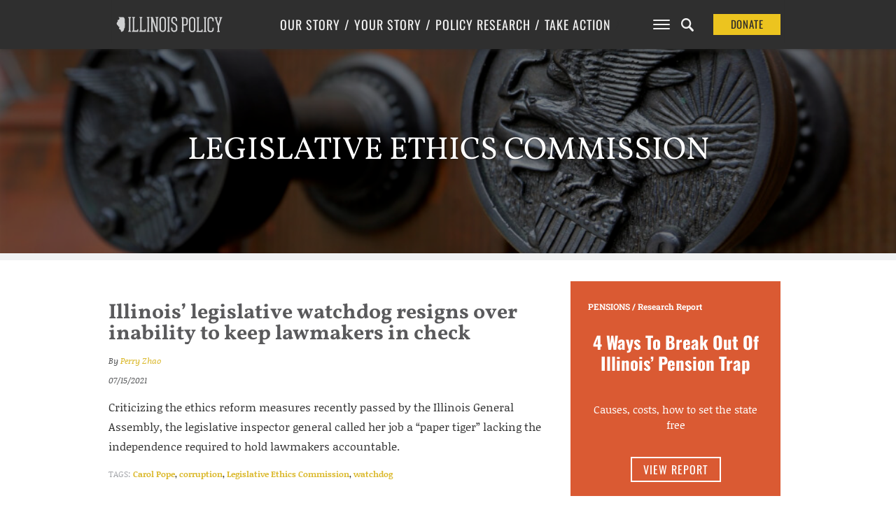

--- FILE ---
content_type: text/html; charset=utf-8
request_url: https://www.google.com/recaptcha/api2/anchor?ar=1&k=6Le9ZNcZAAAAAMHTsuz3Xn0G_OCIuDXuPLHvtj-T&co=aHR0cHM6Ly93d3cuaWxsaW5vaXNwb2xpY3kub3JnOjQ0Mw..&hl=en&v=N67nZn4AqZkNcbeMu4prBgzg&size=invisible&anchor-ms=20000&execute-ms=30000&cb=brn9eleuczf5
body_size: 48699
content:
<!DOCTYPE HTML><html dir="ltr" lang="en"><head><meta http-equiv="Content-Type" content="text/html; charset=UTF-8">
<meta http-equiv="X-UA-Compatible" content="IE=edge">
<title>reCAPTCHA</title>
<style type="text/css">
/* cyrillic-ext */
@font-face {
  font-family: 'Roboto';
  font-style: normal;
  font-weight: 400;
  font-stretch: 100%;
  src: url(//fonts.gstatic.com/s/roboto/v48/KFO7CnqEu92Fr1ME7kSn66aGLdTylUAMa3GUBHMdazTgWw.woff2) format('woff2');
  unicode-range: U+0460-052F, U+1C80-1C8A, U+20B4, U+2DE0-2DFF, U+A640-A69F, U+FE2E-FE2F;
}
/* cyrillic */
@font-face {
  font-family: 'Roboto';
  font-style: normal;
  font-weight: 400;
  font-stretch: 100%;
  src: url(//fonts.gstatic.com/s/roboto/v48/KFO7CnqEu92Fr1ME7kSn66aGLdTylUAMa3iUBHMdazTgWw.woff2) format('woff2');
  unicode-range: U+0301, U+0400-045F, U+0490-0491, U+04B0-04B1, U+2116;
}
/* greek-ext */
@font-face {
  font-family: 'Roboto';
  font-style: normal;
  font-weight: 400;
  font-stretch: 100%;
  src: url(//fonts.gstatic.com/s/roboto/v48/KFO7CnqEu92Fr1ME7kSn66aGLdTylUAMa3CUBHMdazTgWw.woff2) format('woff2');
  unicode-range: U+1F00-1FFF;
}
/* greek */
@font-face {
  font-family: 'Roboto';
  font-style: normal;
  font-weight: 400;
  font-stretch: 100%;
  src: url(//fonts.gstatic.com/s/roboto/v48/KFO7CnqEu92Fr1ME7kSn66aGLdTylUAMa3-UBHMdazTgWw.woff2) format('woff2');
  unicode-range: U+0370-0377, U+037A-037F, U+0384-038A, U+038C, U+038E-03A1, U+03A3-03FF;
}
/* math */
@font-face {
  font-family: 'Roboto';
  font-style: normal;
  font-weight: 400;
  font-stretch: 100%;
  src: url(//fonts.gstatic.com/s/roboto/v48/KFO7CnqEu92Fr1ME7kSn66aGLdTylUAMawCUBHMdazTgWw.woff2) format('woff2');
  unicode-range: U+0302-0303, U+0305, U+0307-0308, U+0310, U+0312, U+0315, U+031A, U+0326-0327, U+032C, U+032F-0330, U+0332-0333, U+0338, U+033A, U+0346, U+034D, U+0391-03A1, U+03A3-03A9, U+03B1-03C9, U+03D1, U+03D5-03D6, U+03F0-03F1, U+03F4-03F5, U+2016-2017, U+2034-2038, U+203C, U+2040, U+2043, U+2047, U+2050, U+2057, U+205F, U+2070-2071, U+2074-208E, U+2090-209C, U+20D0-20DC, U+20E1, U+20E5-20EF, U+2100-2112, U+2114-2115, U+2117-2121, U+2123-214F, U+2190, U+2192, U+2194-21AE, U+21B0-21E5, U+21F1-21F2, U+21F4-2211, U+2213-2214, U+2216-22FF, U+2308-230B, U+2310, U+2319, U+231C-2321, U+2336-237A, U+237C, U+2395, U+239B-23B7, U+23D0, U+23DC-23E1, U+2474-2475, U+25AF, U+25B3, U+25B7, U+25BD, U+25C1, U+25CA, U+25CC, U+25FB, U+266D-266F, U+27C0-27FF, U+2900-2AFF, U+2B0E-2B11, U+2B30-2B4C, U+2BFE, U+3030, U+FF5B, U+FF5D, U+1D400-1D7FF, U+1EE00-1EEFF;
}
/* symbols */
@font-face {
  font-family: 'Roboto';
  font-style: normal;
  font-weight: 400;
  font-stretch: 100%;
  src: url(//fonts.gstatic.com/s/roboto/v48/KFO7CnqEu92Fr1ME7kSn66aGLdTylUAMaxKUBHMdazTgWw.woff2) format('woff2');
  unicode-range: U+0001-000C, U+000E-001F, U+007F-009F, U+20DD-20E0, U+20E2-20E4, U+2150-218F, U+2190, U+2192, U+2194-2199, U+21AF, U+21E6-21F0, U+21F3, U+2218-2219, U+2299, U+22C4-22C6, U+2300-243F, U+2440-244A, U+2460-24FF, U+25A0-27BF, U+2800-28FF, U+2921-2922, U+2981, U+29BF, U+29EB, U+2B00-2BFF, U+4DC0-4DFF, U+FFF9-FFFB, U+10140-1018E, U+10190-1019C, U+101A0, U+101D0-101FD, U+102E0-102FB, U+10E60-10E7E, U+1D2C0-1D2D3, U+1D2E0-1D37F, U+1F000-1F0FF, U+1F100-1F1AD, U+1F1E6-1F1FF, U+1F30D-1F30F, U+1F315, U+1F31C, U+1F31E, U+1F320-1F32C, U+1F336, U+1F378, U+1F37D, U+1F382, U+1F393-1F39F, U+1F3A7-1F3A8, U+1F3AC-1F3AF, U+1F3C2, U+1F3C4-1F3C6, U+1F3CA-1F3CE, U+1F3D4-1F3E0, U+1F3ED, U+1F3F1-1F3F3, U+1F3F5-1F3F7, U+1F408, U+1F415, U+1F41F, U+1F426, U+1F43F, U+1F441-1F442, U+1F444, U+1F446-1F449, U+1F44C-1F44E, U+1F453, U+1F46A, U+1F47D, U+1F4A3, U+1F4B0, U+1F4B3, U+1F4B9, U+1F4BB, U+1F4BF, U+1F4C8-1F4CB, U+1F4D6, U+1F4DA, U+1F4DF, U+1F4E3-1F4E6, U+1F4EA-1F4ED, U+1F4F7, U+1F4F9-1F4FB, U+1F4FD-1F4FE, U+1F503, U+1F507-1F50B, U+1F50D, U+1F512-1F513, U+1F53E-1F54A, U+1F54F-1F5FA, U+1F610, U+1F650-1F67F, U+1F687, U+1F68D, U+1F691, U+1F694, U+1F698, U+1F6AD, U+1F6B2, U+1F6B9-1F6BA, U+1F6BC, U+1F6C6-1F6CF, U+1F6D3-1F6D7, U+1F6E0-1F6EA, U+1F6F0-1F6F3, U+1F6F7-1F6FC, U+1F700-1F7FF, U+1F800-1F80B, U+1F810-1F847, U+1F850-1F859, U+1F860-1F887, U+1F890-1F8AD, U+1F8B0-1F8BB, U+1F8C0-1F8C1, U+1F900-1F90B, U+1F93B, U+1F946, U+1F984, U+1F996, U+1F9E9, U+1FA00-1FA6F, U+1FA70-1FA7C, U+1FA80-1FA89, U+1FA8F-1FAC6, U+1FACE-1FADC, U+1FADF-1FAE9, U+1FAF0-1FAF8, U+1FB00-1FBFF;
}
/* vietnamese */
@font-face {
  font-family: 'Roboto';
  font-style: normal;
  font-weight: 400;
  font-stretch: 100%;
  src: url(//fonts.gstatic.com/s/roboto/v48/KFO7CnqEu92Fr1ME7kSn66aGLdTylUAMa3OUBHMdazTgWw.woff2) format('woff2');
  unicode-range: U+0102-0103, U+0110-0111, U+0128-0129, U+0168-0169, U+01A0-01A1, U+01AF-01B0, U+0300-0301, U+0303-0304, U+0308-0309, U+0323, U+0329, U+1EA0-1EF9, U+20AB;
}
/* latin-ext */
@font-face {
  font-family: 'Roboto';
  font-style: normal;
  font-weight: 400;
  font-stretch: 100%;
  src: url(//fonts.gstatic.com/s/roboto/v48/KFO7CnqEu92Fr1ME7kSn66aGLdTylUAMa3KUBHMdazTgWw.woff2) format('woff2');
  unicode-range: U+0100-02BA, U+02BD-02C5, U+02C7-02CC, U+02CE-02D7, U+02DD-02FF, U+0304, U+0308, U+0329, U+1D00-1DBF, U+1E00-1E9F, U+1EF2-1EFF, U+2020, U+20A0-20AB, U+20AD-20C0, U+2113, U+2C60-2C7F, U+A720-A7FF;
}
/* latin */
@font-face {
  font-family: 'Roboto';
  font-style: normal;
  font-weight: 400;
  font-stretch: 100%;
  src: url(//fonts.gstatic.com/s/roboto/v48/KFO7CnqEu92Fr1ME7kSn66aGLdTylUAMa3yUBHMdazQ.woff2) format('woff2');
  unicode-range: U+0000-00FF, U+0131, U+0152-0153, U+02BB-02BC, U+02C6, U+02DA, U+02DC, U+0304, U+0308, U+0329, U+2000-206F, U+20AC, U+2122, U+2191, U+2193, U+2212, U+2215, U+FEFF, U+FFFD;
}
/* cyrillic-ext */
@font-face {
  font-family: 'Roboto';
  font-style: normal;
  font-weight: 500;
  font-stretch: 100%;
  src: url(//fonts.gstatic.com/s/roboto/v48/KFO7CnqEu92Fr1ME7kSn66aGLdTylUAMa3GUBHMdazTgWw.woff2) format('woff2');
  unicode-range: U+0460-052F, U+1C80-1C8A, U+20B4, U+2DE0-2DFF, U+A640-A69F, U+FE2E-FE2F;
}
/* cyrillic */
@font-face {
  font-family: 'Roboto';
  font-style: normal;
  font-weight: 500;
  font-stretch: 100%;
  src: url(//fonts.gstatic.com/s/roboto/v48/KFO7CnqEu92Fr1ME7kSn66aGLdTylUAMa3iUBHMdazTgWw.woff2) format('woff2');
  unicode-range: U+0301, U+0400-045F, U+0490-0491, U+04B0-04B1, U+2116;
}
/* greek-ext */
@font-face {
  font-family: 'Roboto';
  font-style: normal;
  font-weight: 500;
  font-stretch: 100%;
  src: url(//fonts.gstatic.com/s/roboto/v48/KFO7CnqEu92Fr1ME7kSn66aGLdTylUAMa3CUBHMdazTgWw.woff2) format('woff2');
  unicode-range: U+1F00-1FFF;
}
/* greek */
@font-face {
  font-family: 'Roboto';
  font-style: normal;
  font-weight: 500;
  font-stretch: 100%;
  src: url(//fonts.gstatic.com/s/roboto/v48/KFO7CnqEu92Fr1ME7kSn66aGLdTylUAMa3-UBHMdazTgWw.woff2) format('woff2');
  unicode-range: U+0370-0377, U+037A-037F, U+0384-038A, U+038C, U+038E-03A1, U+03A3-03FF;
}
/* math */
@font-face {
  font-family: 'Roboto';
  font-style: normal;
  font-weight: 500;
  font-stretch: 100%;
  src: url(//fonts.gstatic.com/s/roboto/v48/KFO7CnqEu92Fr1ME7kSn66aGLdTylUAMawCUBHMdazTgWw.woff2) format('woff2');
  unicode-range: U+0302-0303, U+0305, U+0307-0308, U+0310, U+0312, U+0315, U+031A, U+0326-0327, U+032C, U+032F-0330, U+0332-0333, U+0338, U+033A, U+0346, U+034D, U+0391-03A1, U+03A3-03A9, U+03B1-03C9, U+03D1, U+03D5-03D6, U+03F0-03F1, U+03F4-03F5, U+2016-2017, U+2034-2038, U+203C, U+2040, U+2043, U+2047, U+2050, U+2057, U+205F, U+2070-2071, U+2074-208E, U+2090-209C, U+20D0-20DC, U+20E1, U+20E5-20EF, U+2100-2112, U+2114-2115, U+2117-2121, U+2123-214F, U+2190, U+2192, U+2194-21AE, U+21B0-21E5, U+21F1-21F2, U+21F4-2211, U+2213-2214, U+2216-22FF, U+2308-230B, U+2310, U+2319, U+231C-2321, U+2336-237A, U+237C, U+2395, U+239B-23B7, U+23D0, U+23DC-23E1, U+2474-2475, U+25AF, U+25B3, U+25B7, U+25BD, U+25C1, U+25CA, U+25CC, U+25FB, U+266D-266F, U+27C0-27FF, U+2900-2AFF, U+2B0E-2B11, U+2B30-2B4C, U+2BFE, U+3030, U+FF5B, U+FF5D, U+1D400-1D7FF, U+1EE00-1EEFF;
}
/* symbols */
@font-face {
  font-family: 'Roboto';
  font-style: normal;
  font-weight: 500;
  font-stretch: 100%;
  src: url(//fonts.gstatic.com/s/roboto/v48/KFO7CnqEu92Fr1ME7kSn66aGLdTylUAMaxKUBHMdazTgWw.woff2) format('woff2');
  unicode-range: U+0001-000C, U+000E-001F, U+007F-009F, U+20DD-20E0, U+20E2-20E4, U+2150-218F, U+2190, U+2192, U+2194-2199, U+21AF, U+21E6-21F0, U+21F3, U+2218-2219, U+2299, U+22C4-22C6, U+2300-243F, U+2440-244A, U+2460-24FF, U+25A0-27BF, U+2800-28FF, U+2921-2922, U+2981, U+29BF, U+29EB, U+2B00-2BFF, U+4DC0-4DFF, U+FFF9-FFFB, U+10140-1018E, U+10190-1019C, U+101A0, U+101D0-101FD, U+102E0-102FB, U+10E60-10E7E, U+1D2C0-1D2D3, U+1D2E0-1D37F, U+1F000-1F0FF, U+1F100-1F1AD, U+1F1E6-1F1FF, U+1F30D-1F30F, U+1F315, U+1F31C, U+1F31E, U+1F320-1F32C, U+1F336, U+1F378, U+1F37D, U+1F382, U+1F393-1F39F, U+1F3A7-1F3A8, U+1F3AC-1F3AF, U+1F3C2, U+1F3C4-1F3C6, U+1F3CA-1F3CE, U+1F3D4-1F3E0, U+1F3ED, U+1F3F1-1F3F3, U+1F3F5-1F3F7, U+1F408, U+1F415, U+1F41F, U+1F426, U+1F43F, U+1F441-1F442, U+1F444, U+1F446-1F449, U+1F44C-1F44E, U+1F453, U+1F46A, U+1F47D, U+1F4A3, U+1F4B0, U+1F4B3, U+1F4B9, U+1F4BB, U+1F4BF, U+1F4C8-1F4CB, U+1F4D6, U+1F4DA, U+1F4DF, U+1F4E3-1F4E6, U+1F4EA-1F4ED, U+1F4F7, U+1F4F9-1F4FB, U+1F4FD-1F4FE, U+1F503, U+1F507-1F50B, U+1F50D, U+1F512-1F513, U+1F53E-1F54A, U+1F54F-1F5FA, U+1F610, U+1F650-1F67F, U+1F687, U+1F68D, U+1F691, U+1F694, U+1F698, U+1F6AD, U+1F6B2, U+1F6B9-1F6BA, U+1F6BC, U+1F6C6-1F6CF, U+1F6D3-1F6D7, U+1F6E0-1F6EA, U+1F6F0-1F6F3, U+1F6F7-1F6FC, U+1F700-1F7FF, U+1F800-1F80B, U+1F810-1F847, U+1F850-1F859, U+1F860-1F887, U+1F890-1F8AD, U+1F8B0-1F8BB, U+1F8C0-1F8C1, U+1F900-1F90B, U+1F93B, U+1F946, U+1F984, U+1F996, U+1F9E9, U+1FA00-1FA6F, U+1FA70-1FA7C, U+1FA80-1FA89, U+1FA8F-1FAC6, U+1FACE-1FADC, U+1FADF-1FAE9, U+1FAF0-1FAF8, U+1FB00-1FBFF;
}
/* vietnamese */
@font-face {
  font-family: 'Roboto';
  font-style: normal;
  font-weight: 500;
  font-stretch: 100%;
  src: url(//fonts.gstatic.com/s/roboto/v48/KFO7CnqEu92Fr1ME7kSn66aGLdTylUAMa3OUBHMdazTgWw.woff2) format('woff2');
  unicode-range: U+0102-0103, U+0110-0111, U+0128-0129, U+0168-0169, U+01A0-01A1, U+01AF-01B0, U+0300-0301, U+0303-0304, U+0308-0309, U+0323, U+0329, U+1EA0-1EF9, U+20AB;
}
/* latin-ext */
@font-face {
  font-family: 'Roboto';
  font-style: normal;
  font-weight: 500;
  font-stretch: 100%;
  src: url(//fonts.gstatic.com/s/roboto/v48/KFO7CnqEu92Fr1ME7kSn66aGLdTylUAMa3KUBHMdazTgWw.woff2) format('woff2');
  unicode-range: U+0100-02BA, U+02BD-02C5, U+02C7-02CC, U+02CE-02D7, U+02DD-02FF, U+0304, U+0308, U+0329, U+1D00-1DBF, U+1E00-1E9F, U+1EF2-1EFF, U+2020, U+20A0-20AB, U+20AD-20C0, U+2113, U+2C60-2C7F, U+A720-A7FF;
}
/* latin */
@font-face {
  font-family: 'Roboto';
  font-style: normal;
  font-weight: 500;
  font-stretch: 100%;
  src: url(//fonts.gstatic.com/s/roboto/v48/KFO7CnqEu92Fr1ME7kSn66aGLdTylUAMa3yUBHMdazQ.woff2) format('woff2');
  unicode-range: U+0000-00FF, U+0131, U+0152-0153, U+02BB-02BC, U+02C6, U+02DA, U+02DC, U+0304, U+0308, U+0329, U+2000-206F, U+20AC, U+2122, U+2191, U+2193, U+2212, U+2215, U+FEFF, U+FFFD;
}
/* cyrillic-ext */
@font-face {
  font-family: 'Roboto';
  font-style: normal;
  font-weight: 900;
  font-stretch: 100%;
  src: url(//fonts.gstatic.com/s/roboto/v48/KFO7CnqEu92Fr1ME7kSn66aGLdTylUAMa3GUBHMdazTgWw.woff2) format('woff2');
  unicode-range: U+0460-052F, U+1C80-1C8A, U+20B4, U+2DE0-2DFF, U+A640-A69F, U+FE2E-FE2F;
}
/* cyrillic */
@font-face {
  font-family: 'Roboto';
  font-style: normal;
  font-weight: 900;
  font-stretch: 100%;
  src: url(//fonts.gstatic.com/s/roboto/v48/KFO7CnqEu92Fr1ME7kSn66aGLdTylUAMa3iUBHMdazTgWw.woff2) format('woff2');
  unicode-range: U+0301, U+0400-045F, U+0490-0491, U+04B0-04B1, U+2116;
}
/* greek-ext */
@font-face {
  font-family: 'Roboto';
  font-style: normal;
  font-weight: 900;
  font-stretch: 100%;
  src: url(//fonts.gstatic.com/s/roboto/v48/KFO7CnqEu92Fr1ME7kSn66aGLdTylUAMa3CUBHMdazTgWw.woff2) format('woff2');
  unicode-range: U+1F00-1FFF;
}
/* greek */
@font-face {
  font-family: 'Roboto';
  font-style: normal;
  font-weight: 900;
  font-stretch: 100%;
  src: url(//fonts.gstatic.com/s/roboto/v48/KFO7CnqEu92Fr1ME7kSn66aGLdTylUAMa3-UBHMdazTgWw.woff2) format('woff2');
  unicode-range: U+0370-0377, U+037A-037F, U+0384-038A, U+038C, U+038E-03A1, U+03A3-03FF;
}
/* math */
@font-face {
  font-family: 'Roboto';
  font-style: normal;
  font-weight: 900;
  font-stretch: 100%;
  src: url(//fonts.gstatic.com/s/roboto/v48/KFO7CnqEu92Fr1ME7kSn66aGLdTylUAMawCUBHMdazTgWw.woff2) format('woff2');
  unicode-range: U+0302-0303, U+0305, U+0307-0308, U+0310, U+0312, U+0315, U+031A, U+0326-0327, U+032C, U+032F-0330, U+0332-0333, U+0338, U+033A, U+0346, U+034D, U+0391-03A1, U+03A3-03A9, U+03B1-03C9, U+03D1, U+03D5-03D6, U+03F0-03F1, U+03F4-03F5, U+2016-2017, U+2034-2038, U+203C, U+2040, U+2043, U+2047, U+2050, U+2057, U+205F, U+2070-2071, U+2074-208E, U+2090-209C, U+20D0-20DC, U+20E1, U+20E5-20EF, U+2100-2112, U+2114-2115, U+2117-2121, U+2123-214F, U+2190, U+2192, U+2194-21AE, U+21B0-21E5, U+21F1-21F2, U+21F4-2211, U+2213-2214, U+2216-22FF, U+2308-230B, U+2310, U+2319, U+231C-2321, U+2336-237A, U+237C, U+2395, U+239B-23B7, U+23D0, U+23DC-23E1, U+2474-2475, U+25AF, U+25B3, U+25B7, U+25BD, U+25C1, U+25CA, U+25CC, U+25FB, U+266D-266F, U+27C0-27FF, U+2900-2AFF, U+2B0E-2B11, U+2B30-2B4C, U+2BFE, U+3030, U+FF5B, U+FF5D, U+1D400-1D7FF, U+1EE00-1EEFF;
}
/* symbols */
@font-face {
  font-family: 'Roboto';
  font-style: normal;
  font-weight: 900;
  font-stretch: 100%;
  src: url(//fonts.gstatic.com/s/roboto/v48/KFO7CnqEu92Fr1ME7kSn66aGLdTylUAMaxKUBHMdazTgWw.woff2) format('woff2');
  unicode-range: U+0001-000C, U+000E-001F, U+007F-009F, U+20DD-20E0, U+20E2-20E4, U+2150-218F, U+2190, U+2192, U+2194-2199, U+21AF, U+21E6-21F0, U+21F3, U+2218-2219, U+2299, U+22C4-22C6, U+2300-243F, U+2440-244A, U+2460-24FF, U+25A0-27BF, U+2800-28FF, U+2921-2922, U+2981, U+29BF, U+29EB, U+2B00-2BFF, U+4DC0-4DFF, U+FFF9-FFFB, U+10140-1018E, U+10190-1019C, U+101A0, U+101D0-101FD, U+102E0-102FB, U+10E60-10E7E, U+1D2C0-1D2D3, U+1D2E0-1D37F, U+1F000-1F0FF, U+1F100-1F1AD, U+1F1E6-1F1FF, U+1F30D-1F30F, U+1F315, U+1F31C, U+1F31E, U+1F320-1F32C, U+1F336, U+1F378, U+1F37D, U+1F382, U+1F393-1F39F, U+1F3A7-1F3A8, U+1F3AC-1F3AF, U+1F3C2, U+1F3C4-1F3C6, U+1F3CA-1F3CE, U+1F3D4-1F3E0, U+1F3ED, U+1F3F1-1F3F3, U+1F3F5-1F3F7, U+1F408, U+1F415, U+1F41F, U+1F426, U+1F43F, U+1F441-1F442, U+1F444, U+1F446-1F449, U+1F44C-1F44E, U+1F453, U+1F46A, U+1F47D, U+1F4A3, U+1F4B0, U+1F4B3, U+1F4B9, U+1F4BB, U+1F4BF, U+1F4C8-1F4CB, U+1F4D6, U+1F4DA, U+1F4DF, U+1F4E3-1F4E6, U+1F4EA-1F4ED, U+1F4F7, U+1F4F9-1F4FB, U+1F4FD-1F4FE, U+1F503, U+1F507-1F50B, U+1F50D, U+1F512-1F513, U+1F53E-1F54A, U+1F54F-1F5FA, U+1F610, U+1F650-1F67F, U+1F687, U+1F68D, U+1F691, U+1F694, U+1F698, U+1F6AD, U+1F6B2, U+1F6B9-1F6BA, U+1F6BC, U+1F6C6-1F6CF, U+1F6D3-1F6D7, U+1F6E0-1F6EA, U+1F6F0-1F6F3, U+1F6F7-1F6FC, U+1F700-1F7FF, U+1F800-1F80B, U+1F810-1F847, U+1F850-1F859, U+1F860-1F887, U+1F890-1F8AD, U+1F8B0-1F8BB, U+1F8C0-1F8C1, U+1F900-1F90B, U+1F93B, U+1F946, U+1F984, U+1F996, U+1F9E9, U+1FA00-1FA6F, U+1FA70-1FA7C, U+1FA80-1FA89, U+1FA8F-1FAC6, U+1FACE-1FADC, U+1FADF-1FAE9, U+1FAF0-1FAF8, U+1FB00-1FBFF;
}
/* vietnamese */
@font-face {
  font-family: 'Roboto';
  font-style: normal;
  font-weight: 900;
  font-stretch: 100%;
  src: url(//fonts.gstatic.com/s/roboto/v48/KFO7CnqEu92Fr1ME7kSn66aGLdTylUAMa3OUBHMdazTgWw.woff2) format('woff2');
  unicode-range: U+0102-0103, U+0110-0111, U+0128-0129, U+0168-0169, U+01A0-01A1, U+01AF-01B0, U+0300-0301, U+0303-0304, U+0308-0309, U+0323, U+0329, U+1EA0-1EF9, U+20AB;
}
/* latin-ext */
@font-face {
  font-family: 'Roboto';
  font-style: normal;
  font-weight: 900;
  font-stretch: 100%;
  src: url(//fonts.gstatic.com/s/roboto/v48/KFO7CnqEu92Fr1ME7kSn66aGLdTylUAMa3KUBHMdazTgWw.woff2) format('woff2');
  unicode-range: U+0100-02BA, U+02BD-02C5, U+02C7-02CC, U+02CE-02D7, U+02DD-02FF, U+0304, U+0308, U+0329, U+1D00-1DBF, U+1E00-1E9F, U+1EF2-1EFF, U+2020, U+20A0-20AB, U+20AD-20C0, U+2113, U+2C60-2C7F, U+A720-A7FF;
}
/* latin */
@font-face {
  font-family: 'Roboto';
  font-style: normal;
  font-weight: 900;
  font-stretch: 100%;
  src: url(//fonts.gstatic.com/s/roboto/v48/KFO7CnqEu92Fr1ME7kSn66aGLdTylUAMa3yUBHMdazQ.woff2) format('woff2');
  unicode-range: U+0000-00FF, U+0131, U+0152-0153, U+02BB-02BC, U+02C6, U+02DA, U+02DC, U+0304, U+0308, U+0329, U+2000-206F, U+20AC, U+2122, U+2191, U+2193, U+2212, U+2215, U+FEFF, U+FFFD;
}

</style>
<link rel="stylesheet" type="text/css" href="https://www.gstatic.com/recaptcha/releases/N67nZn4AqZkNcbeMu4prBgzg/styles__ltr.css">
<script nonce="edt07VHWcvHEQXNt6dVE2g" type="text/javascript">window['__recaptcha_api'] = 'https://www.google.com/recaptcha/api2/';</script>
<script type="text/javascript" src="https://www.gstatic.com/recaptcha/releases/N67nZn4AqZkNcbeMu4prBgzg/recaptcha__en.js" nonce="edt07VHWcvHEQXNt6dVE2g">
      
    </script></head>
<body><div id="rc-anchor-alert" class="rc-anchor-alert"></div>
<input type="hidden" id="recaptcha-token" value="[base64]">
<script type="text/javascript" nonce="edt07VHWcvHEQXNt6dVE2g">
      recaptcha.anchor.Main.init("[\x22ainput\x22,[\x22bgdata\x22,\x22\x22,\[base64]/[base64]/[base64]/bmV3IHJbeF0oY1swXSk6RT09Mj9uZXcgclt4XShjWzBdLGNbMV0pOkU9PTM/bmV3IHJbeF0oY1swXSxjWzFdLGNbMl0pOkU9PTQ/[base64]/[base64]/[base64]/[base64]/[base64]/[base64]/[base64]/[base64]\x22,\[base64]\\u003d\\u003d\x22,\x22eBVAw44DwpPDlMO0wptKT08hw7UNSEHDg8KuVxY5eFlAZFZtdDBpwrFXwrLCsgYAw44Sw48iwq0ew7Yhw4Mkwq8Iw53DsATCpzNWw7rDvHlVAyAgQnQFwrF9P3odS2fCu8OHw7/DgVXDpHzDgAHCiWc4A29vdcOxwpnDsDB6ZMOMw7N5wprDvsOTw5NAwqBMP8OoWcK6ASnCscKWw5N2N8KEw7t0woLCjg/DrsOqLy/Ct0ombiDCvsOqXsKfw5kfw6nDj8ODw4HCvsK6A8OJwqFWw67CtBDCgcOUwoPDtMKgwrJjwptNeX1Ewp01JsOLFsOhwqsXw7rCocOaw5w7HzvCpMOEw5XCpAzDucK5F8Orw7XDk8O+w6rDoMK3w77DpCQFK2cWH8O/UCjDuiDCmnEUUmY/TMOSw77DusKnc8KPw4wvA8KgIsK9wrAiwogRbMKow4cQwo7CqnAyUXIawqHCvU7DqcK0NX7CtMKwwrEKwq3Ctw/DuiQhw4ItLsKLwrQDwrkmIFzCqsKxw70KwoLDrCnCiU5sFm/[base64]/w755fz05YjrDimE0CsONZSvDlsO5YsKDWW4vM8OMA8OEw5nDiBbDscO0wrYYw7JbLHRfw7PCoA41WcObwowTwpLCgcKgH1U/w6bDmCxtwr3DgQZ6B1nCqX/DtMOuVktrw4DDosO+w4o4wrDDu23CrHTCr0TDvmInHSLCl8Kkw7lVN8KNNS5Iw70tw5suwqjDiB8UEsOmw7HDnMK+woLDtsKlNsK4NcOZD8OLVcK+FsK4w7nClcOhRsKIf2Nawq/[base64]/DgMOXTntbSMOWB8OIYX7DqsKFKwZxw5kFKMKcYcKmEEpvFcOnw5XDgmlhwqspwpfCjGfCsTPCoSAGb0rCu8OCwobDscOMQ23CpcOacCQ2G1ELw7bCgcKDTcKXGQrCrcOkPwFvSyRew4w/[base64]/DrHNKw7jCt8O6w5UED8K4RMOKwpnCmzTCiCDDlAE4OMKwalbCuA5NMsKaw4w3w6l2acKEUDM2w5DDiSV1ayk1w6bDpcK0DwrCjsO/wqjDt8Ovw7EHHVZPwrrCmsKQw6dGL8Khw6jDgsKbKcKEw7LDo8KSwrbCmWMcG8KQwr9dw5h+MsKVwrfDgsOUaw7CnMOXcgjCqMKWLy7CrsK/wrPCvV7DgDnCssOhwo9qw77CnsOSC0LDjBLCk3zDgMO6w7zDokrDt0c0wr1mBMOQAsOPwrnCombDvQbDr2XDkjtACX0jwoEDw4HCsRgxZsOLAcObw5pofjEuwoEYcmHDjiHDosOMw6PDjMKRwpopwrcpw5x3dsKaw7U5wobCr8KIw7JVwq/[base64]/DsyElwrLCmsOxa8KUw54FwqZIwrTCm8OeOVVZCy1xwqDDpsKrw745wqLCkknCtRkgIkXCg8KdQ0LCp8KQBWDDssKVW3bDrjTDtMO4PQzClwvDiMKgwoF8XMKGHU1Jw6lXwrLCqcKpw6RQKTo3w4fDmMKIAMOhwrTDl8Krw75XwppIODBsf1zDpsO0KG7Dr8OTw5XCoz/[base64]/CoyHCo8KGw79Uwq4+UsKveys8w7zCqMKyHypuen7CgMKZRyTDgUZePsKjWMKdIjYJwoXCksOjw6zDpGoZYMKgwpLCiMKaw5BRw5pEw7kswo/CksOtB8OpYcK/[base64]/DlMOaWMOVesKvd8KsRHEYwpVdw73Dn1fDiArCsndiKMKXwrlsLMONwrdywqfDg1TDgzM/w5PDvcOvw5XDkcOkLcORw5HDhMK/wpUvesOtWGptw43CkMKXw63Chi1SHwAhBsOpAmPCjcKUZyLDk8Kyw5bDvcK+w5/CkcOwYcOLw5LDscOPRMKzDsKuwo4RNFbDpU0XcMKqw47Dh8Kvf8OqH8O7w68QFkHCvzDDoC5eAi1uMApcO1ElwqodwrkgwrrClsOoa8K7wovDuQFEDmp/[base64]/wpttwpPCtMOMwoTCqsOLw7xrFMKkwpsQEcKPwrHDtFrCqMOMw6DClDpmwrfCiGPCtC7Cm8Orfj/DpG9Bw6nCjiMXw6nDhcKHw57DtjbCjsOWw6RCwrDDh0zCr8KRdRsHw7nDpWvDq8KGdcOQf8OrMjrCjX1XbsKaasOjKjrCnMOmwpJzLmfCrWY4QcOEw7fDqsKCQsOVPcOuasK4w4fCimfDhTjDpsKFXcK+wpZYwpnDhBBlU2vDqwnCsn5pT0lBwrvDnHrCiMK8Nx/CsMK0ZMOfcMOmaEPCrcKBwrjDkcKCEyHDjkDDlGoYw6XChsKPw7rCuMKSwqQiQzXDoMKkwrp3asOEw7HDsFDDq8K5w4HCkhVKVMKLwpYxHsO7w5PDr0QqJW/DsBUNw7XDjcOKw4pFRW/Cjx9JwqTCn0kvex3Cp0E0RsOwwqU4LcO2dHd4w7PCpcO1wqDDh8OBwqTDuH7DuMKSwr7DjU/CjMOkw63ChMOmw6lYM2TDn8Kgw5rClsO0KjpnD27DssOrw6w2ScOxR8OGw75mQ8KDw7g/woHCn8Khw4DDssOCwpnChWXDuyPCrwDDusOTe8KsRMO9WcOYwpHDu8OpIGjCplk3w6cqwokQw7vCk8KDwqxBwr/[base64]/CmClPw51rw41vw6BnEwHDsz3CjxnCh8OBasOfKcKQw7nCr8KUwrk2wqnDr8KdFsOPw6Nmw7pcaRMoOTwQw4fCgcKPIFfCosK1T8KvVMKaK33DpMO2wqLCsjM0cQfCk8KNecOJw5B7SjLCtnRHwobDkQ7CgEfDosOVScOybF3DvjzCt0/DvcOBw4/CtsOCwoHDrDwGwoLDqMKAfsOEw4l0B8K1aMOpw600KMKowopDVMKpw7XCthcEIxvCqsONQzVKw6Vmw5zChMOgGcK8wpBiw4fCt8OwBygHJMKVJ8OIwprCkGLCt8ORw6HCmcO/I8O4wq/Dm8KoNi/[base64]/Cr8KLN8O+w5HDrCPCmD7Duk/[base64]/CvjbDiwnCgcKYwo0uXMOQHcOqw6YlbA3Cl0k7N8OQwrQNw7rDunvDqB7CvcOrwrnCiELCi8KYwp/Dr8KTYyVVUMKsw4nChsOUaz3ChG/[base64]/Ct8KdX8Ohwq7CiS4cPMOGwpTCtcKdwonChHXCiMOtSQhTW8OGF8O7cSFpIMObJADDksO7Ahc4w4AAZXtdwo/Cm8O4w7nDosOYWiJPwqYDw6w9w4bDrR4vwoYlwoTClcORWMKDwpbCllTCv8KLPxEmZ8KVw53CrSQbewfDuXzDvwdTwpHDgMKPTDrDhDQIUMOcwq7Dum7DncO8wpMewoQeNVQmNn1Tw7bChsKKwrdHJ2PDoxfDtcOgw7XDiADDkMOxLw7Dl8Kwf8KlZcKvwoTChS/Co8K/w63CmirDo8Opw6PDmMOYw65Nw5slRsOWSDbCkcOHw4PClmbCu8Kaw4fDvAJHYcK/w7PDkTrCn3/Ci8KqKEjDvxzDisOXQFbDiXEYZMK1wo/DriE3Si3Co8OUw7sYWw08woLCizzDjF1oKXxpwovCiwozeExoHSTCt1Z2w7jDgn/DginChsOjwq7DuFkEw7BQcsO5w6LDh8KWwrTChxgXw48Dwo3DmMKHQks7wrHCrcOEwqHDhl/Cv8OHAzxGwo1FRzQTw6LDoh8bw6FZw6EyW8KiLF05wqp0dsOxw5wyAcKzwrXDkMOcwpY0w57CnMOHX8Kpw4fDtcOTHcKWdMKew5Y0wpHDgzNlNlTDjjAMHAbDtsOPwo/Ci8OTworCjsOFw57CqVdGw5fCm8KWw7fDkgdQC8O6Xy0udyXDnHbDrmTCssK/[base64]/Cum8BQ8OBwpAre0fDl8K6R2DCqcKnbsK8P8OzN8OsCXfCmcOlwqbCjcKaw5fCpTJhw5BiwoNlwodIVMKAwpFxPGDCi8OEb2jCpR4BOA0lCCjDs8KRwoDCnsOQwrLConbDuBNue2/[base64]/CqSTCmCk2woxQw6PCpcKcw61mc0fCpktxw4ICwr/DhcKoe3Uiwr3CgzM3BwASw6/[base64]/CqHzDlx0Qw6sdwonCtngyw53DvcKlwoUNUkfDrEXDpcO2aV/DucOxwqBMIcKdwrrDuhNgw4ASwrrCpcOzw7w4w4ZzDl/CuRwAw68jwq3DmMOhIUXCpDcBfGXCqMOtwocAw5LCsCbDusOCw53CgcKPJ389woxyw7tkNcO4WsK8w6zChcO+w6vDq8O5wrs2VmDDqXJGezMZw513e8KDw6NYw7NVwqvDtsO3TsOfDW/Ck0TDlR/CpMORZFIzwo3CgcOjbmzDkHElwrLCusKEw7/Du1cVwp0MDnTDucOGwr1TwodQwpsmw6jCoRXDoMKRUijDmlAsKjbDhcOTw53CgsKERn9jw4fDqMO3wpVYw6Mlw41hFjHDnVvDuMKLw6XClMKSwqpww5TDhk/DvAVkw7vCgsKDTEBlw7snw6nClUAAeMOdY8OWVMODRcOLwrrDqU3DjMOtw6fDgFYSKsK5L8O/BkjDiwppTcK8fcKRwpjDtlEoWRfDjcKfwrXDpcKrwpocCVfDhxfCr3sAGXRgwp9aOsOyw7TDvcKbw5nCgcO0w7fCn8KXFsKsw4c6K8O6Ihtcb3nCp8OWw4oqw5sfw7Q3PMKzw4jDk1JNwqgKdH12wrdLw6RVA8KCS8Otw4LCkcOjw7xpw4XCjMOcwpDDsMKdYhvDug/Dmj44bBhfGUvCmcOKYcKSVsKdCMKyasK0OsOQAcOcwo3DhQk0FcKGbDNbwqXCgQDDkcOHwq3CgGLDlgUewp80w4jCqxo3wrjDosOkwpXDizDCglbDlSPDhRIew5zDgUERb8OwUSPDisK3CcKEw5bDlhY8YsO/HVDCmj3CnTA1w49iw4jCsDzDhHrDoFXCpmInUcKuDsKpOsOueXjDlcO7wpFnw5nDj8O/wp7CpcK0wr/[base64]/CiA/Dk8KhEgHDnMKEw7TCg8Ohw6fCuMKpwo4+wokUwqkXRBlJw5UTwrBTw7/DowHDs01AAXZ6worDtm4vw6DDoMKiw6HCvw4UDcKVw7MJw5XCjsO4TMOKFCfCgSLCqW3CsA90w7drwofDnjtoWsOvf8KFdcKYw6RJZlFHLUDCq8OvQzgZwoLCmwTCgRnCicO1TsOsw7wIwoNJwpAVw7PCiiLCtQVfTSMYQVbCpBDDgD/[base64]/[base64]/CoBHCmDLDusOKwpBfFcO9O8K8IMKYw5Vpw6BHw4UFw7h1w74uwpkoCl9KFMK8woE6w5nCiy0AEjIpwr/Co14Bw4Q5w7w+wqbCicOyw5jCugJAw6Y6CsKsNsO4YMKgSsO4VQfCqSxHei4NwrnCqMOLYMOcMCvClMKzW8OSw6htwoXCi3zChsOpwrPCnz/CgcK4wpPDvF7DtmjCqMOww7DDhcKYGsO/N8KDw6RRJcKOw4cow4HCrsKadMOewpvDqnFKwqLCqzUww58xwofCgA0LwqzDrsONw714CsOrLcO3axrCkyJtT24XEsObR8Kdw49YKmXDjE/CiFvDpMK4w6bDl1pbwp/DvHvDpynCmcOvOcOdX8KKwqvDg8OdWcKtw4TCsMKBcMKow4dNw6UCW8K2acKHWcOJwpEsRh/CvcOPw5jDkF9IVEjCosO1WcOiw5pLBMKJwoXDpsKGwpHDqMKYwqnDqUvCrsOmVMOCOsO9XsOywpALFcOOwoFZw5tmw4U/[base64]/Cn8O1w7/DrAkJwpxAw7vDi8OSwpfDpk/ClMOFw6pFGjoSEkDDpl1mUDfDtDLDmQQcdcK2w6nDkkfCi3lqDsKDw7hjD8KFOxzCj8Kswp1fF8OzOiLCp8ODwrfDocO5w5HCiBTCpAoQaw4yw5rDhMOkEMKKbkBFJcOFw4lww7rClsO/wrPDt8Kqwo/ClcKcEmjDnGsdwpUXw5HCncKccQDCqhBNw7sXw7TCjMOAw5jCsgAKwq/[base64]/PEdawojCvV3ChsOyeMKhwodqGk/DjBHDqlJvwoIRCTQ4wrkPw7nDg8KzJUbCiwDCm8O9bDvCkgHDusK8wpZXw57CrsOIEWjCthYVPnnDssO7wqnCvMOPwo1DC8O/acK8w5w7Lhdvd8KNwqd/woUVETcJQBFKZsK8w45FdgNdCUbCnMOJMsO7wqvDv2vDm8KSShLCiBbCklJZY8Ovw6FRw4LCr8Kew5xkw6BUw7MRFGcnPmUVKVzCs8K4bsKic3AdJcOXw74aQcOXw5p5R8KOWSlHwopJO8O+wonCvMOpSRF4wqRYw5LChDPCi8O/w4BYExXClMKawr3CgANrCcKTwoPClG/DkcKbw5sGw5JTNnjDvsKkw47DhXvCnsK5d8OQFTFZwoPChhk8TQofwodaw7/ChcO2w53DpMO4wp3Ds3bCl8KBw7wZw58sw6p0AMKMw5zCul7CnTLClBFhX8K8D8KGD1oZw7o8WMOFwropwr5mVMKdw5kQw4UDQ8O8w4x0H8OUN8OVw6wcwpBiMcKewr5PaAxeS3oYw6YVPTPDvG8Gwr7DjkvCj8KXJR/DrsK6w5HDvcK3wqoFwqwrLGMyTiN0IcOowr8NRlRTwp52Q8OywrbDl8OAUT7DvsK/w49AFyDCvEA9wohzwrZANcOHwpnCoD0MVMOHw40rwojDrTrCucO2PMKXJMO+KH/DvhvCosO6w5TCuFAxUcO4w4bCjMOeOCzDoMO5wr8kwoTDlMOKE8OMw4DCssKxwrXCvsOvw4/Cr8OFfcOQw6vDmUJNEHbCiMKSw6TDrMOVCxt/[base64]/Ck8KawojDk8KqwqzCpw5Zwp3Dtjx8w5guAW50PsO0RsK0J8K0w5nChsO7w6LCv8KDGx06w51KVMOfwpbCvSo/QsKcBsONY8K8wrzCsMOGw4vDhm0IQcKcIcKFcToHwr/[base64]/[base64]/wrXDoXIWw6PDhQTCpMK/JF/Ds349wrfChhgMOUbCgCYycsOoRkLCglF0w5LCsMKIwqECOlzCuUxLBcKLPcOKwqDDuCLCp1jDn8OGW8KJw4/Cn8Ojw6h+HzLDtcKlXMOhw5tcJMKfwos9wq7CtcK2AcKXw5cnw4I/R8OyaUnDqcOewqpOw7rCiMKfw5vDucO3OSXDgcKHPzrCp3LCsUnCpcKow7U1OMOWWHtJNAh8MREzw53CjzwIw7TDlDrDqcO+wrEGw7/CnUs7BCzDp0c5N03Doxcow5gjNzXCscObwq7DqClow4o4w47CgsK7w57CsSDCj8KVwoYNwrrDuMOrdsKxdwtVw7BsE8KldMOIYmRILcOnwoHChT/DvHhsw5lnDcKNw4zDkcO8w68eGsOlw5nDnkXDlE4HbWUYw6YnH2PCtMK6w4lOKz5Vf0JfwpJLw7NDPsKrHG92wr85w5Z2cBLDmcOVwqZHw5vDhnBUQcOUZ2RCR8Omw5PDq8K6LcKCWMOiQcK4wq9LE2lzwq1KIE/[base64]/DtHPCmMOlP35wwpRCwqzDu8Kvwq7CtmjChcKgw7jCvsOleSfDpBXDoMOtO8K9T8OTRMKKQcKKw7DDncORw4kBUkHCsSnCj8KZU8KqwoTCrcOIB3waRsOEw4hbbFImw549HxPCjsO5M8KzwpkNU8KDw402w5vDuMKJw6bDr8O1woPCssOOZF7CugcPwoPDll/CmX/[base64]/DmcKHB8OKNyfDt8KbFHfDisKGwrnCkcOJw6lmwoDClsOZFsKxUcOcZ3bDocKNUcKVwo9BSDhvwqPCg8OEHz4gRMOkw7NOwrvCr8OBLMOPw6g3w6owYlEVw7x5w6N+Cxxbw54Gw4/[base64]/DhnfDrcKVN8K7wo4Tw6bDi8OkwrrCo8KtE0TDpMO/CHPDtMKtw7jCrMK6QmDCn8O3aMOnwpcRwrnCk8KcSRXCgFldZcKFwqLDpADCpUZnbDjDjMOhSzvCnGnCiMO0UQphJjzDoEHDisKUWkvDlU/DhsKtZcOHw7BJwqvCnsOawpwiw5fDiwEHwoLCsBDDrjTCp8ORwoUuKC3Ds8K4w7jCjxvDgMKKJ8O/wrswDMOIA2/[base64]/ChcKUcWfDtjsUIhDDp0vCtkTCisOZecOMehrDmwRpMsKCw4jDpsOCw5kITwZBwoUCJD/CqUA0wplnw4ojwr/DqVrCm8O0wqHDhXXDmVl8wpDDoMKac8OPPEbDs8OYw5YVw6fDukwXfMOTGcKJwrZBw4AAwoZsJMKDTAVVwo3Dm8K+w4zCtmjDqMK6wpkkw5UZdUgswps/MkNFeMKjwr/Dmw/CucO2IsOwwoF9wo/CgRxGwoXDl8KPwppdLsOWXMK0wq9tw5HDqsKELMKKFyIaw6QowpPCm8OLPsO/wpnCmsK4wqbChAYjP8KZw588bBxrwofCkTLDpSDCjcKBS2LDvh/DjsK5BgkNZAImI8KiwrdFw6ZyBjfConFFw7TCoBxiwpbCoh/[base64]/Dp1sAAMKfw6FQCSfDqFpuwrXCoMOZHcKqUMKXw6Q6ScOiw5XDuMOgw6BCbcKUw4LDsTZ5ZsODwpTDiQ3CksKVcTlsXMOeMcKcw6QoHcKZwql0AVIXw50Wwq1/[base64]/wpvDgsOCw5QCwp7ClEYUw4cww4rCs8KEUMKHCkk/wofCuTone1diTQIhw6dla8Otw4TDgjrDmXTCjE89DcOGJMKSw6HDmcK2VjXDiMKUW1vCmcOxHcOVKAEuJcO+wrTDrMKvwpTCjGbDl8O5CsKJw7jDlsKTZMK6N8KDw4d0O0M2w4/Col/CicOZYWPDi1jCmzoxw6LDiB5BLMKrwr/CrXvCiQlgw6czwofCinPClTfDp3zDjMK6JsO9w4lPWsOYFwvDp8KNw5nCqisTZ8OEwqzDnV7CqG1eCcKRT2TDoMKSLwbClyjCm8KbN8Ofw7cjFxDDqDzCjioYw4zDrHfCi8Omw7dTAGxARAxeOwEDKsOZw5U/ZjLDicORw6XDpcOgw6LDikPDnsKbw4fDgMO1w58oWFnDl2gcw4vDv8OcHsOKwqfDtHrDmHYTw6APwoNsasOjwpbCv8KgSjB3CT/DgGlvwrfDoMK/w4V6b2HDpGUKw6deasOMwpvCnFI+w6RRWsOLw4wWwposCSBOwpcYdxcYBR7CisOpwoA8w7jCnlRILcKIQ8KmwpdlAE/Cgx0Ow5R7GMKtwpJyFGfDrsOmwpwGb0E2wrnCum80L1Ikwrt4fsKdUMOeGmxDYMOCHSDDqinCjCU2Ngxcc8Oqw4/Cqm9Ow4o9CGd0wqY9QF3CuiPCtcOlRntqTsOgA8OtwoMdw6zCn8KAeGN/w4bDn3BwwqNeP8O1U082MyR5bMKmw67DisO/wrXCmsO8w7pmwppeUhDDu8KENH3CnyhHwoNOW8K4wpvCsMKvw53DiMOXw64iwpIAw7nDgMKtKsKhwpPDslNqF17Cq8Oow7Ffw7cSwpUYwoDClj4jQxtbH0FMGsKiDMOGU8KewovCrcKpesOcw5Zhw5F3w6wvPQTCsE0+ei3CtT/Ck8Klw7nCnlRpUsOmw5nCicOWa8K3w7LDoGlOw6TCiUAdw5tfE8KMJ2DCq1VmR8OyIMKoCMKSw6Iywo8HcMK/w5HCiMOSFUHDpMK/woXCk8Onw7IEwqsjfW9RwoPDmmMhGMK9QMKNfsOQw6RNewXCkBhqFzp4wpjCl8Orw6lsTsKfDjJHJjNkRcOVdCYZIcKydMOlF3wxQMKwwoPCrcO6wpnCvMKEawnDpsK2wprCgwMOw7VDwo3DkRvDlifDkMOow4/ChHkBRWpewpZRBRnDoWrCmmJhO0tDO8KcScKIwqzClGI+ATHCmsKhw4fDmwjDpcKnw4XCqzAYw4lbXMOpDg1yfMOefMOSw6/CoRLCgl56dXfCgsK4IklhRHNCw4fCm8OBPMOOwpQYw6ALBHhUcMKeXsKTw6zDpsKfOMKLwrA0w7TDuSnCucO7w5XDtwJPw7gBwr7DnMKzMTISF8OZf8K7f8OHwqJnw7ApCwLDnms7W8KqwpsSwpXDqinChFbDthvDosOjwojCjcOOSh8oaMOWw6/DscOhw5LCpsOpDnnCkVLDusO+ecKFwoFGwr7CmcOxwodfw6B2fjIRw6/CpMOQA8ORw5BGwoLDn37ChwnCo8K4w4DDusO4VcKRwqQ+w7LCjsKjwpZuwrfCuxvDnAvCsWQewpbDnTfDrSUxZsOyfMKmwoJ9w7zCgsO2TcKCFHlddMOjwqDDmMOSw4rDkcK9w4/CnsKoFcKuTyPCqHDDjcOvwpDChsO4w7PCqMKOUMOnwpgqDXxncwPDo8OpG8KTwpBcw4dZw4fCh8KawrQPwqDDqMKIdsOpw59rw5kiFcOkcSPCpXDCq0JJw63Dv8K2EifCkGcUNE7CvsKUbcOlwqpbw6/[base64]/DliV8w4zDpHXDpmHCp8O6w4jDsTUVe3zDtsOIw6NlwpRhUsKqMVfDocKywqvDtgYPDm/[base64]/DtAZzwpV9wr3Di8KXM8KBGMO1eMOZwqpww7lzwp0VwoMcw6XDlX/DucKpwqzDqMKJw7zDvcKsw4pqCnrDpl4uwqAoD8O0woo4ScObagZGwpo6w4YowofDsCbDihvDqgPDoW8cAF17LsOpZhTCg8K4wpc4NsKPIcOHw5nCkmLCosOYSsKuw6ASwoM6IAoEw5ZAwqspY8OOasOwCEVlwpzCo8Ogwo/CmsOQLsO3w6TDm8K+SMKsXlbDti/[base64]/wpfDkVzDrA9oORVLwoXDlW/DlyzCh8K6Q3/DnsKpRTXCi8KeEB01EB5aL1hFa2LDkTNvwrFhwrMhE8OiG8Kxw47DtgpmMcOUYkvCl8Knw4nCtsOlwo/Du8KzwozCqCXDs8KgKMOCwqtLw5jCh0DDlkfDrmEBw4UXUMO6Dm/DgMKEw45wcMKqNUPCuCk4w7fDuMOBTsKpwoVvAMOsw6RcYcOlw6gyE8KBAcOMSB1Awo7DiiHDqcOyDsKswpbCn8KnwrY0w7/DqFjCgcOrwpfCq0TDuMO1wrVlwp7CkAtkw6JmM0rDlsKwwpjCjCo5esOifMKJLT17PmLDjMKaw7vCscKEwphJwoPDucOHTSU6woTCpkTCjcKBwqs/PcKLwqHDi8KoLS/[base64]/[base64]/CvsOADcKuEcK3Ohs4wrBPwrbCkHlvXMOWwpUfwpLCsMKTFz/[base64]/w7rDkcOmw4ZwBx93w7JnKcOYw4LCmmt9CREVw7ZIOkrCu8KKw5pbwqoYwpfDi8Kxw6E5wpZowrLDk8KtwqbCn0rDu8KVVi5gM0RzwqZGwrh0f8OTw7/DkH08Pg7DusKGwqFfwpgwbMKvw71QICzClQx/wrsBwqjDjCHDni0Xw4PDgXnDgGLCu8Oow7krJA8EwqMnbcKwd8Kiw63Clh/[base64]/DgMO0w5zCjw7Dn8OQwoPDrSfCosKPdMOUc2QaM33DtwvCqMOBdMKBCcKVbldyUCdiw48vw7vCqsKBDcOCJcK7w4xUdTNzwrZ8Lh7DiQ9CZXTCrjfCrMKswp/[base64]/woAAwpoZYlTDosO4ZBd4CcKQwpPCsRhJw7dKFlkGXgrCnEjCksK5w6rCscOkEifDpsKuw6rDqsKENAZpA0fDscOla1zCiiccwrgZw44FFnvDksOfw4ReNUZLJcKfw6dpDcK+w4RQL0p2AmjDuV8kfcOJwrN4wpDCg3bCoMORwr1+SMK6R1ZvC34UwqfDvsO/e8Ktw4PDpBpID0jCumgMwr9hw7bCh09DTxpDwovCpDk+JHl/JcOtB8Olw7k+w43CnCjDsGdXw5PCnzsRw6fCrS05C8O2wpFSw5TDg8Okw47CgsKDKsOSw6vDnWEdw7F0w4xaLMKqGMK9wpAaYMOMwrw5wrgDZMOhw488QhDDjcOLwpYqw4ZgY8KFL8KSwprCsMOaAz1aaD/CmynCiwrDusKQdsOiwrjCscOyBi4pHR3Cvx0QBRZIMMKDw404w6k/RzY2AMOgwrk+V8KswplUQMOEw5x6w4fCtzrDowwUTsO/worCvcKbwpPCu8OEw6/CscK4w5bCkcOHwpVAw4owF8OOV8OJw5cYw5zDrzATFBIkdMK+UiR6XsOQbyjDqxBbem0qwp3ClcOow5XCmsKFQsO5IcKmUFZ5w6F9wpvCllQzQcKFCWLDnnjCrMK0PirCh8KONMOdXjhbPsOJK8OMNFbDhTNpw6wYwr8/Z8Ohw5HCk8K3wofCosOTw7AlwrVcw7XCqEzCscO1wrXCogfClsOHwrcTIsKAShPCn8OKU8K3MsKTw7fCjgrDtMOhbMOPGhwyw4/[base64]/[base64]/T3caSMKaw4HCuSQ2f1w3w4vDgMKBwpcefDLCqMKCw7jDpsKywonCizECw5VDw7DDnDfDk8OlYVJ6JG1Fw65FesKCw7h0fCzDpsKSwp7CjGkIEcKiCsKqw5cGw6hEKcKRL0DDpjI/J8OJw7J8wqMTXl9ewoA0RQ/Cri/DmcKTwoBFGcKmdk/DgMOsw5DCmBrCtMOww5PCqMOyR8KjBkfCtsK6wqbCjAU3Q07Dl1XDrCTDl8KpcFxXX8KmPMONL0EmGWxww7VHRAzChGhRFHxCKcO1ZCPCmsO+wp/[base64]/DqEd3wrbCp8OfWcO/EWbDownDsSDCpMKpaU/DtsOYdMOew55reAl2SCTDr8KBajPDlUkWOixSB13CtivDl8K3EsOhAMK8SXXDniXCliXDgm1CwoAPQsOMSsOzwpXClFUyenbDpcKEJSxHw4p/[base64]/DqQ5CeidCK3XDicOqCVPDi8K+GcKLCTkfaMKww6x2W8K1w6lfw5jCpyDCn8KnRUjCsjnDlXnDkcKpwoh1QMKFwo/[base64]/DiMKgG1/CvMK2bMKbwpnCqhXDucK/[base64]/[base64]/DkcOgfjJww4DDp8O3w4tgwpHCqlXCucOaw69bwrpiw5nDiMO/w5MkES/Coit4w78hwqvCqsKHwqUNZURswoQyw4HDjQ/DqcK+w4Z/[base64]/CoMOjK8ONdcK4w4jClBPCmsK8EsOqwr5ue8OCHQ3CksKsZm06K8KYKXfDqsKlRjTCpcOmw5PDj8KtKcKZHsK9aXdsEh3Dh8KLF0fDnsKiw6HChsOTZwvCiTw4MMKnLETChcOXw60LL8KIw41tA8KaPcKfw7fDpsOgwrXCrcO6w4BZbsKCwowdKzM7wrbCgcOxBT9/[base64]/[base64]/DpGwuVAwjTMK/wqF0wqPDusK5wqnDj27CqxIMwo4Zd8K6w6HDgMKxw6XClxoswpReNMKQw7XCoMOmcVsGwpAzD8OjecK7w7kaThbDo20fw53ChsKAQVUOVWrCiMOPFMOQwpTCiMK6OcKHwpt0NcOoWQfDtFvDusKwTsOww73CqsKtwrpTbysnw7dWVRDDgsOmw6J/OjbDoxDCgsKowo9jQAMEw43CvS0PwqkFCiDDr8Oaw4PCrU1Ow6xawp3CrhHDnRpGw57DpjDDi8KywrgYDMKaw7vDn3jCoGPDksKswpwMSEk3w5Yawqc/XsOJIcO/wpfChATCq2XCvMKNZAN2McKFwq/CvcOkwpTDtsK1AhQ0WxzDoXfDr8KhaSEIYcKBe8O9w7rDpsO4KsK4w4pQfMOWwo1GD8KNw5PDihpAw73Dm8Kwa8OTw4Ycwo9Sw5fCtsOTY8KCwpFMw7XDmMOXL3/DhlN+w7jDj8OGY37CmhDCnsKsfMKyClvDiMKoacO/DlELwoxgTsKCcVdmwpwRfWUdwr49w4NRN8KDWMOBwplGH1PDq1jDohI7wrfDucKZwrJJYMKuwovDqgzDqTXCq1BgOcKuw5TCsR/ChcOJJMKCPcK5wq8iwqZXBl9fLVjDpcOzCG3DjMOywpDCtMOEO012Q8KWw5E+wqXCv2tKfF1lwoAWwpQoK09Xb8Obw5dYWWLCphrCv2A1wpHDlMKww4cpw7DDmC4Qw4TChMKFRcOvDEsgThIPw4HDtVHDul97FzbDh8O/[base64]/woJFYgMlw7/DvcKOw6PDphHCicKqZMK6w6tmDMOmwoN/UUzClsOfw5fCvAvDh8KHb8KCwo3DuV7ClsOuwpFuw53CjB1SeVYuN8KRw7YDwrbCo8OjfsODwpnCssKYwrrCtcOJDhIGOsKcJMKXXyAGJ2/CrSdWwrIbdWfDk8KANcO7W8KjwpsowrbDuBh/w5nCgcKQPMO6DCrDp8KhwplWcg3CusKAbkBfwqgxWMODw4k9w7XCoyXCsw3CiDfDrsOtMMKlwpXDtADDssOVwrXDlXZ9NcKEBMKQw4LDk23DjsKna8K1w6jClsO/DHBbw5bCrErDsDLDmjZhQcORaXF/FcKkw5zCg8KMfUbCqiDDtzPCjcKcw553wpsaV8ODw5LDnMO3w7RhwqJjAsOXBlt+wrULWkHDn8O4csO4w77CkF8gJCrDslTDosOFw5bCksOzwo/[base64]/Cmj1CB8OkYsKhYELDn2Uiw6nCp3YJw6DDqDVAwpkDw4HCjy7DjF52McOKwpxOPMOTOsKfBcOWwoVow5LCjDLCj8KWEg4eNyrDk2fCkj8uwognTcOhMH99ccOQwo3CgXx8wqxpw73CsAdOw7bDkXUVcD/Cv8OZwp4UU8OHw5zCp8O+wrFNCQXDrVk/[base64]/[base64]/[base64]/DgsOxGh/DnMKVNAZWBMOEw5nDhMO4w67DgjLCp8OGNX/ChMK5w44wworChQnCmsKdcMK7w643eGRHw5TDhg0MYELDlh5rES4yw6Jaw4nDl8OgwrZXMDBgazc9w43DoWbCvjkEasKyUzPCnMOcNFbDmRrDrsKeeyN3Z8Kkw6/Dg1gfw6nCnsOfUMO7w6XCucOAw7Vdw57DgcK8RD7Cnnpewr/[base64]/CjlVubAR9wpEqI21PVgpQQVxSDGpKw70MVQbCnsOKZMK3wpvDuRbDosKmIMOleS93wpDDm8KBURgPwo5qaMKEw7bCoA3DkcKCfjbCjsKLw5zDhMO9w5Mcw4LCiMOMX3FMwp/CmVnDhwPCujwaUSAHETAew7TCj8K0w7wTw6nDsMOnblfDhsKeRRHDql/DhivDuxZSw6Now6vCsxd1w5vCrQNrD1rCvhgvRU3CqBwvw7/CrMOaEcOOwoPClMKVLsK+AMKhw6Q/w6c+wrDCohzCrgg1wrbColRnw7LCtXXDhcO0ZcKgOXt3RsOBCGNbwqTCgsOSwr5VX8OxBTHDliPCjQTCmsKZSANeIsKgw6jCgBLCrsKhwp7Dl319W2/Cl8Oiw4jCm8OtwqnCkBBBwrnDnMOxwrYSw40qw4NUJl0kw5jDrMKsBgzCmcORXnfDoxXDjMOJB0wwwpwUwq8cwpRew5/ChhwBw6dZHMK1wr9pwp/DnyEtHsOewr7CuMOHBcO/[base64]/DoSkST8Olw5Mgb8OVKAJIwrAUdHDDq8OUZ8KgwpDDrFbCsAsewrouOsOow6/Cp0dvAMOYwqp5VMKWwopmwrTCiMKIBnrCvMOkQxzDiSRHwrBuTsK4E8OgHcKEw5FpwonCu3tOw50zwpoYw7oow59ieMKWZgJWwoI/wr9EKHXCv8Olw73DnFBHw7oXZ8O2wo3CusKIYggvw4bCjEHDkwfCs8O8OBgUwp3DsF0Ow7fDtgNFaxHDg8OHwrhIwrDCjcO1w4d7wqA1WsKJw5fClVfCkcOKwqTCpsO8w6FFw4MEMzPDgxtFw5Vuw5tPBh7DnQxtG8OTZDEvcw/DhcKOwrfCkH/Ct8Ozw59gGMOuBMKPwpcbw5HDucKGYMKnw4IQw4Eyw4pcNlzDmThawrwlw70Iwo3DlcOIL8K7wp/DqmU/wrZmccKnagjDhgtRwrgoeUo3w6XCiG0PRsKnMcKIX8K1PMOWT2LDuVfDisOYF8OXPE/CsC/Dg8KZJcKiw79UfsOfdsOMw6HDp8Omwqo1PcOrw77DiAvCp8OIwpHDvMO5PGkXPQ3DlFfDgzszEcKtPhQ\\u003d\x22],null,[\x22conf\x22,null,\x226Le9ZNcZAAAAAMHTsuz3Xn0G_OCIuDXuPLHvtj-T\x22,0,null,null,null,0,[21,125,63,73,95,87,41,43,42,83,102,105,109,121],[7059694,376],0,null,null,null,null,0,null,0,null,700,1,null,0,\[base64]/76lBhmnigkZhAoZnOKMAhmv8xEZ\x22,0,0,null,null,1,null,0,1,null,null,null,0],\x22https://www.illinoispolicy.org:443\x22,null,[3,1,1],null,null,null,1,3600,[\x22https://www.google.com/intl/en/policies/privacy/\x22,\x22https://www.google.com/intl/en/policies/terms/\x22],\x22u3SlAjxisonR1NYPZuDUYTCRCnWILuKVL5AJEFHlBpo\\u003d\x22,1,0,null,1,1769911026813,0,0,[217,166,182,70,28],null,[8],\x22RC-BWG_RW-AkGs0Gg\x22,null,null,null,null,null,\x220dAFcWeA7jauU7dL9aLyZveqLtUduWY32yFYsrF0zKN0vtT_O0hntLic5MyUAQfghavFOlZEsc2PZmI6S3FVPSMljPJGNziEO3iw\x22,1769993826886]");
    </script></body></html>

--- FILE ---
content_type: text/html; charset=utf-8
request_url: https://www.google.com/recaptcha/api2/anchor?ar=1&k=6Le9ZNcZAAAAAMHTsuz3Xn0G_OCIuDXuPLHvtj-T&co=aHR0cHM6Ly93d3cuaWxsaW5vaXNwb2xpY3kub3JnOjQ0Mw..&hl=en&v=N67nZn4AqZkNcbeMu4prBgzg&size=invisible&anchor-ms=20000&execute-ms=30000&cb=wi4ajiksrfln
body_size: 48375
content:
<!DOCTYPE HTML><html dir="ltr" lang="en"><head><meta http-equiv="Content-Type" content="text/html; charset=UTF-8">
<meta http-equiv="X-UA-Compatible" content="IE=edge">
<title>reCAPTCHA</title>
<style type="text/css">
/* cyrillic-ext */
@font-face {
  font-family: 'Roboto';
  font-style: normal;
  font-weight: 400;
  font-stretch: 100%;
  src: url(//fonts.gstatic.com/s/roboto/v48/KFO7CnqEu92Fr1ME7kSn66aGLdTylUAMa3GUBHMdazTgWw.woff2) format('woff2');
  unicode-range: U+0460-052F, U+1C80-1C8A, U+20B4, U+2DE0-2DFF, U+A640-A69F, U+FE2E-FE2F;
}
/* cyrillic */
@font-face {
  font-family: 'Roboto';
  font-style: normal;
  font-weight: 400;
  font-stretch: 100%;
  src: url(//fonts.gstatic.com/s/roboto/v48/KFO7CnqEu92Fr1ME7kSn66aGLdTylUAMa3iUBHMdazTgWw.woff2) format('woff2');
  unicode-range: U+0301, U+0400-045F, U+0490-0491, U+04B0-04B1, U+2116;
}
/* greek-ext */
@font-face {
  font-family: 'Roboto';
  font-style: normal;
  font-weight: 400;
  font-stretch: 100%;
  src: url(//fonts.gstatic.com/s/roboto/v48/KFO7CnqEu92Fr1ME7kSn66aGLdTylUAMa3CUBHMdazTgWw.woff2) format('woff2');
  unicode-range: U+1F00-1FFF;
}
/* greek */
@font-face {
  font-family: 'Roboto';
  font-style: normal;
  font-weight: 400;
  font-stretch: 100%;
  src: url(//fonts.gstatic.com/s/roboto/v48/KFO7CnqEu92Fr1ME7kSn66aGLdTylUAMa3-UBHMdazTgWw.woff2) format('woff2');
  unicode-range: U+0370-0377, U+037A-037F, U+0384-038A, U+038C, U+038E-03A1, U+03A3-03FF;
}
/* math */
@font-face {
  font-family: 'Roboto';
  font-style: normal;
  font-weight: 400;
  font-stretch: 100%;
  src: url(//fonts.gstatic.com/s/roboto/v48/KFO7CnqEu92Fr1ME7kSn66aGLdTylUAMawCUBHMdazTgWw.woff2) format('woff2');
  unicode-range: U+0302-0303, U+0305, U+0307-0308, U+0310, U+0312, U+0315, U+031A, U+0326-0327, U+032C, U+032F-0330, U+0332-0333, U+0338, U+033A, U+0346, U+034D, U+0391-03A1, U+03A3-03A9, U+03B1-03C9, U+03D1, U+03D5-03D6, U+03F0-03F1, U+03F4-03F5, U+2016-2017, U+2034-2038, U+203C, U+2040, U+2043, U+2047, U+2050, U+2057, U+205F, U+2070-2071, U+2074-208E, U+2090-209C, U+20D0-20DC, U+20E1, U+20E5-20EF, U+2100-2112, U+2114-2115, U+2117-2121, U+2123-214F, U+2190, U+2192, U+2194-21AE, U+21B0-21E5, U+21F1-21F2, U+21F4-2211, U+2213-2214, U+2216-22FF, U+2308-230B, U+2310, U+2319, U+231C-2321, U+2336-237A, U+237C, U+2395, U+239B-23B7, U+23D0, U+23DC-23E1, U+2474-2475, U+25AF, U+25B3, U+25B7, U+25BD, U+25C1, U+25CA, U+25CC, U+25FB, U+266D-266F, U+27C0-27FF, U+2900-2AFF, U+2B0E-2B11, U+2B30-2B4C, U+2BFE, U+3030, U+FF5B, U+FF5D, U+1D400-1D7FF, U+1EE00-1EEFF;
}
/* symbols */
@font-face {
  font-family: 'Roboto';
  font-style: normal;
  font-weight: 400;
  font-stretch: 100%;
  src: url(//fonts.gstatic.com/s/roboto/v48/KFO7CnqEu92Fr1ME7kSn66aGLdTylUAMaxKUBHMdazTgWw.woff2) format('woff2');
  unicode-range: U+0001-000C, U+000E-001F, U+007F-009F, U+20DD-20E0, U+20E2-20E4, U+2150-218F, U+2190, U+2192, U+2194-2199, U+21AF, U+21E6-21F0, U+21F3, U+2218-2219, U+2299, U+22C4-22C6, U+2300-243F, U+2440-244A, U+2460-24FF, U+25A0-27BF, U+2800-28FF, U+2921-2922, U+2981, U+29BF, U+29EB, U+2B00-2BFF, U+4DC0-4DFF, U+FFF9-FFFB, U+10140-1018E, U+10190-1019C, U+101A0, U+101D0-101FD, U+102E0-102FB, U+10E60-10E7E, U+1D2C0-1D2D3, U+1D2E0-1D37F, U+1F000-1F0FF, U+1F100-1F1AD, U+1F1E6-1F1FF, U+1F30D-1F30F, U+1F315, U+1F31C, U+1F31E, U+1F320-1F32C, U+1F336, U+1F378, U+1F37D, U+1F382, U+1F393-1F39F, U+1F3A7-1F3A8, U+1F3AC-1F3AF, U+1F3C2, U+1F3C4-1F3C6, U+1F3CA-1F3CE, U+1F3D4-1F3E0, U+1F3ED, U+1F3F1-1F3F3, U+1F3F5-1F3F7, U+1F408, U+1F415, U+1F41F, U+1F426, U+1F43F, U+1F441-1F442, U+1F444, U+1F446-1F449, U+1F44C-1F44E, U+1F453, U+1F46A, U+1F47D, U+1F4A3, U+1F4B0, U+1F4B3, U+1F4B9, U+1F4BB, U+1F4BF, U+1F4C8-1F4CB, U+1F4D6, U+1F4DA, U+1F4DF, U+1F4E3-1F4E6, U+1F4EA-1F4ED, U+1F4F7, U+1F4F9-1F4FB, U+1F4FD-1F4FE, U+1F503, U+1F507-1F50B, U+1F50D, U+1F512-1F513, U+1F53E-1F54A, U+1F54F-1F5FA, U+1F610, U+1F650-1F67F, U+1F687, U+1F68D, U+1F691, U+1F694, U+1F698, U+1F6AD, U+1F6B2, U+1F6B9-1F6BA, U+1F6BC, U+1F6C6-1F6CF, U+1F6D3-1F6D7, U+1F6E0-1F6EA, U+1F6F0-1F6F3, U+1F6F7-1F6FC, U+1F700-1F7FF, U+1F800-1F80B, U+1F810-1F847, U+1F850-1F859, U+1F860-1F887, U+1F890-1F8AD, U+1F8B0-1F8BB, U+1F8C0-1F8C1, U+1F900-1F90B, U+1F93B, U+1F946, U+1F984, U+1F996, U+1F9E9, U+1FA00-1FA6F, U+1FA70-1FA7C, U+1FA80-1FA89, U+1FA8F-1FAC6, U+1FACE-1FADC, U+1FADF-1FAE9, U+1FAF0-1FAF8, U+1FB00-1FBFF;
}
/* vietnamese */
@font-face {
  font-family: 'Roboto';
  font-style: normal;
  font-weight: 400;
  font-stretch: 100%;
  src: url(//fonts.gstatic.com/s/roboto/v48/KFO7CnqEu92Fr1ME7kSn66aGLdTylUAMa3OUBHMdazTgWw.woff2) format('woff2');
  unicode-range: U+0102-0103, U+0110-0111, U+0128-0129, U+0168-0169, U+01A0-01A1, U+01AF-01B0, U+0300-0301, U+0303-0304, U+0308-0309, U+0323, U+0329, U+1EA0-1EF9, U+20AB;
}
/* latin-ext */
@font-face {
  font-family: 'Roboto';
  font-style: normal;
  font-weight: 400;
  font-stretch: 100%;
  src: url(//fonts.gstatic.com/s/roboto/v48/KFO7CnqEu92Fr1ME7kSn66aGLdTylUAMa3KUBHMdazTgWw.woff2) format('woff2');
  unicode-range: U+0100-02BA, U+02BD-02C5, U+02C7-02CC, U+02CE-02D7, U+02DD-02FF, U+0304, U+0308, U+0329, U+1D00-1DBF, U+1E00-1E9F, U+1EF2-1EFF, U+2020, U+20A0-20AB, U+20AD-20C0, U+2113, U+2C60-2C7F, U+A720-A7FF;
}
/* latin */
@font-face {
  font-family: 'Roboto';
  font-style: normal;
  font-weight: 400;
  font-stretch: 100%;
  src: url(//fonts.gstatic.com/s/roboto/v48/KFO7CnqEu92Fr1ME7kSn66aGLdTylUAMa3yUBHMdazQ.woff2) format('woff2');
  unicode-range: U+0000-00FF, U+0131, U+0152-0153, U+02BB-02BC, U+02C6, U+02DA, U+02DC, U+0304, U+0308, U+0329, U+2000-206F, U+20AC, U+2122, U+2191, U+2193, U+2212, U+2215, U+FEFF, U+FFFD;
}
/* cyrillic-ext */
@font-face {
  font-family: 'Roboto';
  font-style: normal;
  font-weight: 500;
  font-stretch: 100%;
  src: url(//fonts.gstatic.com/s/roboto/v48/KFO7CnqEu92Fr1ME7kSn66aGLdTylUAMa3GUBHMdazTgWw.woff2) format('woff2');
  unicode-range: U+0460-052F, U+1C80-1C8A, U+20B4, U+2DE0-2DFF, U+A640-A69F, U+FE2E-FE2F;
}
/* cyrillic */
@font-face {
  font-family: 'Roboto';
  font-style: normal;
  font-weight: 500;
  font-stretch: 100%;
  src: url(//fonts.gstatic.com/s/roboto/v48/KFO7CnqEu92Fr1ME7kSn66aGLdTylUAMa3iUBHMdazTgWw.woff2) format('woff2');
  unicode-range: U+0301, U+0400-045F, U+0490-0491, U+04B0-04B1, U+2116;
}
/* greek-ext */
@font-face {
  font-family: 'Roboto';
  font-style: normal;
  font-weight: 500;
  font-stretch: 100%;
  src: url(//fonts.gstatic.com/s/roboto/v48/KFO7CnqEu92Fr1ME7kSn66aGLdTylUAMa3CUBHMdazTgWw.woff2) format('woff2');
  unicode-range: U+1F00-1FFF;
}
/* greek */
@font-face {
  font-family: 'Roboto';
  font-style: normal;
  font-weight: 500;
  font-stretch: 100%;
  src: url(//fonts.gstatic.com/s/roboto/v48/KFO7CnqEu92Fr1ME7kSn66aGLdTylUAMa3-UBHMdazTgWw.woff2) format('woff2');
  unicode-range: U+0370-0377, U+037A-037F, U+0384-038A, U+038C, U+038E-03A1, U+03A3-03FF;
}
/* math */
@font-face {
  font-family: 'Roboto';
  font-style: normal;
  font-weight: 500;
  font-stretch: 100%;
  src: url(//fonts.gstatic.com/s/roboto/v48/KFO7CnqEu92Fr1ME7kSn66aGLdTylUAMawCUBHMdazTgWw.woff2) format('woff2');
  unicode-range: U+0302-0303, U+0305, U+0307-0308, U+0310, U+0312, U+0315, U+031A, U+0326-0327, U+032C, U+032F-0330, U+0332-0333, U+0338, U+033A, U+0346, U+034D, U+0391-03A1, U+03A3-03A9, U+03B1-03C9, U+03D1, U+03D5-03D6, U+03F0-03F1, U+03F4-03F5, U+2016-2017, U+2034-2038, U+203C, U+2040, U+2043, U+2047, U+2050, U+2057, U+205F, U+2070-2071, U+2074-208E, U+2090-209C, U+20D0-20DC, U+20E1, U+20E5-20EF, U+2100-2112, U+2114-2115, U+2117-2121, U+2123-214F, U+2190, U+2192, U+2194-21AE, U+21B0-21E5, U+21F1-21F2, U+21F4-2211, U+2213-2214, U+2216-22FF, U+2308-230B, U+2310, U+2319, U+231C-2321, U+2336-237A, U+237C, U+2395, U+239B-23B7, U+23D0, U+23DC-23E1, U+2474-2475, U+25AF, U+25B3, U+25B7, U+25BD, U+25C1, U+25CA, U+25CC, U+25FB, U+266D-266F, U+27C0-27FF, U+2900-2AFF, U+2B0E-2B11, U+2B30-2B4C, U+2BFE, U+3030, U+FF5B, U+FF5D, U+1D400-1D7FF, U+1EE00-1EEFF;
}
/* symbols */
@font-face {
  font-family: 'Roboto';
  font-style: normal;
  font-weight: 500;
  font-stretch: 100%;
  src: url(//fonts.gstatic.com/s/roboto/v48/KFO7CnqEu92Fr1ME7kSn66aGLdTylUAMaxKUBHMdazTgWw.woff2) format('woff2');
  unicode-range: U+0001-000C, U+000E-001F, U+007F-009F, U+20DD-20E0, U+20E2-20E4, U+2150-218F, U+2190, U+2192, U+2194-2199, U+21AF, U+21E6-21F0, U+21F3, U+2218-2219, U+2299, U+22C4-22C6, U+2300-243F, U+2440-244A, U+2460-24FF, U+25A0-27BF, U+2800-28FF, U+2921-2922, U+2981, U+29BF, U+29EB, U+2B00-2BFF, U+4DC0-4DFF, U+FFF9-FFFB, U+10140-1018E, U+10190-1019C, U+101A0, U+101D0-101FD, U+102E0-102FB, U+10E60-10E7E, U+1D2C0-1D2D3, U+1D2E0-1D37F, U+1F000-1F0FF, U+1F100-1F1AD, U+1F1E6-1F1FF, U+1F30D-1F30F, U+1F315, U+1F31C, U+1F31E, U+1F320-1F32C, U+1F336, U+1F378, U+1F37D, U+1F382, U+1F393-1F39F, U+1F3A7-1F3A8, U+1F3AC-1F3AF, U+1F3C2, U+1F3C4-1F3C6, U+1F3CA-1F3CE, U+1F3D4-1F3E0, U+1F3ED, U+1F3F1-1F3F3, U+1F3F5-1F3F7, U+1F408, U+1F415, U+1F41F, U+1F426, U+1F43F, U+1F441-1F442, U+1F444, U+1F446-1F449, U+1F44C-1F44E, U+1F453, U+1F46A, U+1F47D, U+1F4A3, U+1F4B0, U+1F4B3, U+1F4B9, U+1F4BB, U+1F4BF, U+1F4C8-1F4CB, U+1F4D6, U+1F4DA, U+1F4DF, U+1F4E3-1F4E6, U+1F4EA-1F4ED, U+1F4F7, U+1F4F9-1F4FB, U+1F4FD-1F4FE, U+1F503, U+1F507-1F50B, U+1F50D, U+1F512-1F513, U+1F53E-1F54A, U+1F54F-1F5FA, U+1F610, U+1F650-1F67F, U+1F687, U+1F68D, U+1F691, U+1F694, U+1F698, U+1F6AD, U+1F6B2, U+1F6B9-1F6BA, U+1F6BC, U+1F6C6-1F6CF, U+1F6D3-1F6D7, U+1F6E0-1F6EA, U+1F6F0-1F6F3, U+1F6F7-1F6FC, U+1F700-1F7FF, U+1F800-1F80B, U+1F810-1F847, U+1F850-1F859, U+1F860-1F887, U+1F890-1F8AD, U+1F8B0-1F8BB, U+1F8C0-1F8C1, U+1F900-1F90B, U+1F93B, U+1F946, U+1F984, U+1F996, U+1F9E9, U+1FA00-1FA6F, U+1FA70-1FA7C, U+1FA80-1FA89, U+1FA8F-1FAC6, U+1FACE-1FADC, U+1FADF-1FAE9, U+1FAF0-1FAF8, U+1FB00-1FBFF;
}
/* vietnamese */
@font-face {
  font-family: 'Roboto';
  font-style: normal;
  font-weight: 500;
  font-stretch: 100%;
  src: url(//fonts.gstatic.com/s/roboto/v48/KFO7CnqEu92Fr1ME7kSn66aGLdTylUAMa3OUBHMdazTgWw.woff2) format('woff2');
  unicode-range: U+0102-0103, U+0110-0111, U+0128-0129, U+0168-0169, U+01A0-01A1, U+01AF-01B0, U+0300-0301, U+0303-0304, U+0308-0309, U+0323, U+0329, U+1EA0-1EF9, U+20AB;
}
/* latin-ext */
@font-face {
  font-family: 'Roboto';
  font-style: normal;
  font-weight: 500;
  font-stretch: 100%;
  src: url(//fonts.gstatic.com/s/roboto/v48/KFO7CnqEu92Fr1ME7kSn66aGLdTylUAMa3KUBHMdazTgWw.woff2) format('woff2');
  unicode-range: U+0100-02BA, U+02BD-02C5, U+02C7-02CC, U+02CE-02D7, U+02DD-02FF, U+0304, U+0308, U+0329, U+1D00-1DBF, U+1E00-1E9F, U+1EF2-1EFF, U+2020, U+20A0-20AB, U+20AD-20C0, U+2113, U+2C60-2C7F, U+A720-A7FF;
}
/* latin */
@font-face {
  font-family: 'Roboto';
  font-style: normal;
  font-weight: 500;
  font-stretch: 100%;
  src: url(//fonts.gstatic.com/s/roboto/v48/KFO7CnqEu92Fr1ME7kSn66aGLdTylUAMa3yUBHMdazQ.woff2) format('woff2');
  unicode-range: U+0000-00FF, U+0131, U+0152-0153, U+02BB-02BC, U+02C6, U+02DA, U+02DC, U+0304, U+0308, U+0329, U+2000-206F, U+20AC, U+2122, U+2191, U+2193, U+2212, U+2215, U+FEFF, U+FFFD;
}
/* cyrillic-ext */
@font-face {
  font-family: 'Roboto';
  font-style: normal;
  font-weight: 900;
  font-stretch: 100%;
  src: url(//fonts.gstatic.com/s/roboto/v48/KFO7CnqEu92Fr1ME7kSn66aGLdTylUAMa3GUBHMdazTgWw.woff2) format('woff2');
  unicode-range: U+0460-052F, U+1C80-1C8A, U+20B4, U+2DE0-2DFF, U+A640-A69F, U+FE2E-FE2F;
}
/* cyrillic */
@font-face {
  font-family: 'Roboto';
  font-style: normal;
  font-weight: 900;
  font-stretch: 100%;
  src: url(//fonts.gstatic.com/s/roboto/v48/KFO7CnqEu92Fr1ME7kSn66aGLdTylUAMa3iUBHMdazTgWw.woff2) format('woff2');
  unicode-range: U+0301, U+0400-045F, U+0490-0491, U+04B0-04B1, U+2116;
}
/* greek-ext */
@font-face {
  font-family: 'Roboto';
  font-style: normal;
  font-weight: 900;
  font-stretch: 100%;
  src: url(//fonts.gstatic.com/s/roboto/v48/KFO7CnqEu92Fr1ME7kSn66aGLdTylUAMa3CUBHMdazTgWw.woff2) format('woff2');
  unicode-range: U+1F00-1FFF;
}
/* greek */
@font-face {
  font-family: 'Roboto';
  font-style: normal;
  font-weight: 900;
  font-stretch: 100%;
  src: url(//fonts.gstatic.com/s/roboto/v48/KFO7CnqEu92Fr1ME7kSn66aGLdTylUAMa3-UBHMdazTgWw.woff2) format('woff2');
  unicode-range: U+0370-0377, U+037A-037F, U+0384-038A, U+038C, U+038E-03A1, U+03A3-03FF;
}
/* math */
@font-face {
  font-family: 'Roboto';
  font-style: normal;
  font-weight: 900;
  font-stretch: 100%;
  src: url(//fonts.gstatic.com/s/roboto/v48/KFO7CnqEu92Fr1ME7kSn66aGLdTylUAMawCUBHMdazTgWw.woff2) format('woff2');
  unicode-range: U+0302-0303, U+0305, U+0307-0308, U+0310, U+0312, U+0315, U+031A, U+0326-0327, U+032C, U+032F-0330, U+0332-0333, U+0338, U+033A, U+0346, U+034D, U+0391-03A1, U+03A3-03A9, U+03B1-03C9, U+03D1, U+03D5-03D6, U+03F0-03F1, U+03F4-03F5, U+2016-2017, U+2034-2038, U+203C, U+2040, U+2043, U+2047, U+2050, U+2057, U+205F, U+2070-2071, U+2074-208E, U+2090-209C, U+20D0-20DC, U+20E1, U+20E5-20EF, U+2100-2112, U+2114-2115, U+2117-2121, U+2123-214F, U+2190, U+2192, U+2194-21AE, U+21B0-21E5, U+21F1-21F2, U+21F4-2211, U+2213-2214, U+2216-22FF, U+2308-230B, U+2310, U+2319, U+231C-2321, U+2336-237A, U+237C, U+2395, U+239B-23B7, U+23D0, U+23DC-23E1, U+2474-2475, U+25AF, U+25B3, U+25B7, U+25BD, U+25C1, U+25CA, U+25CC, U+25FB, U+266D-266F, U+27C0-27FF, U+2900-2AFF, U+2B0E-2B11, U+2B30-2B4C, U+2BFE, U+3030, U+FF5B, U+FF5D, U+1D400-1D7FF, U+1EE00-1EEFF;
}
/* symbols */
@font-face {
  font-family: 'Roboto';
  font-style: normal;
  font-weight: 900;
  font-stretch: 100%;
  src: url(//fonts.gstatic.com/s/roboto/v48/KFO7CnqEu92Fr1ME7kSn66aGLdTylUAMaxKUBHMdazTgWw.woff2) format('woff2');
  unicode-range: U+0001-000C, U+000E-001F, U+007F-009F, U+20DD-20E0, U+20E2-20E4, U+2150-218F, U+2190, U+2192, U+2194-2199, U+21AF, U+21E6-21F0, U+21F3, U+2218-2219, U+2299, U+22C4-22C6, U+2300-243F, U+2440-244A, U+2460-24FF, U+25A0-27BF, U+2800-28FF, U+2921-2922, U+2981, U+29BF, U+29EB, U+2B00-2BFF, U+4DC0-4DFF, U+FFF9-FFFB, U+10140-1018E, U+10190-1019C, U+101A0, U+101D0-101FD, U+102E0-102FB, U+10E60-10E7E, U+1D2C0-1D2D3, U+1D2E0-1D37F, U+1F000-1F0FF, U+1F100-1F1AD, U+1F1E6-1F1FF, U+1F30D-1F30F, U+1F315, U+1F31C, U+1F31E, U+1F320-1F32C, U+1F336, U+1F378, U+1F37D, U+1F382, U+1F393-1F39F, U+1F3A7-1F3A8, U+1F3AC-1F3AF, U+1F3C2, U+1F3C4-1F3C6, U+1F3CA-1F3CE, U+1F3D4-1F3E0, U+1F3ED, U+1F3F1-1F3F3, U+1F3F5-1F3F7, U+1F408, U+1F415, U+1F41F, U+1F426, U+1F43F, U+1F441-1F442, U+1F444, U+1F446-1F449, U+1F44C-1F44E, U+1F453, U+1F46A, U+1F47D, U+1F4A3, U+1F4B0, U+1F4B3, U+1F4B9, U+1F4BB, U+1F4BF, U+1F4C8-1F4CB, U+1F4D6, U+1F4DA, U+1F4DF, U+1F4E3-1F4E6, U+1F4EA-1F4ED, U+1F4F7, U+1F4F9-1F4FB, U+1F4FD-1F4FE, U+1F503, U+1F507-1F50B, U+1F50D, U+1F512-1F513, U+1F53E-1F54A, U+1F54F-1F5FA, U+1F610, U+1F650-1F67F, U+1F687, U+1F68D, U+1F691, U+1F694, U+1F698, U+1F6AD, U+1F6B2, U+1F6B9-1F6BA, U+1F6BC, U+1F6C6-1F6CF, U+1F6D3-1F6D7, U+1F6E0-1F6EA, U+1F6F0-1F6F3, U+1F6F7-1F6FC, U+1F700-1F7FF, U+1F800-1F80B, U+1F810-1F847, U+1F850-1F859, U+1F860-1F887, U+1F890-1F8AD, U+1F8B0-1F8BB, U+1F8C0-1F8C1, U+1F900-1F90B, U+1F93B, U+1F946, U+1F984, U+1F996, U+1F9E9, U+1FA00-1FA6F, U+1FA70-1FA7C, U+1FA80-1FA89, U+1FA8F-1FAC6, U+1FACE-1FADC, U+1FADF-1FAE9, U+1FAF0-1FAF8, U+1FB00-1FBFF;
}
/* vietnamese */
@font-face {
  font-family: 'Roboto';
  font-style: normal;
  font-weight: 900;
  font-stretch: 100%;
  src: url(//fonts.gstatic.com/s/roboto/v48/KFO7CnqEu92Fr1ME7kSn66aGLdTylUAMa3OUBHMdazTgWw.woff2) format('woff2');
  unicode-range: U+0102-0103, U+0110-0111, U+0128-0129, U+0168-0169, U+01A0-01A1, U+01AF-01B0, U+0300-0301, U+0303-0304, U+0308-0309, U+0323, U+0329, U+1EA0-1EF9, U+20AB;
}
/* latin-ext */
@font-face {
  font-family: 'Roboto';
  font-style: normal;
  font-weight: 900;
  font-stretch: 100%;
  src: url(//fonts.gstatic.com/s/roboto/v48/KFO7CnqEu92Fr1ME7kSn66aGLdTylUAMa3KUBHMdazTgWw.woff2) format('woff2');
  unicode-range: U+0100-02BA, U+02BD-02C5, U+02C7-02CC, U+02CE-02D7, U+02DD-02FF, U+0304, U+0308, U+0329, U+1D00-1DBF, U+1E00-1E9F, U+1EF2-1EFF, U+2020, U+20A0-20AB, U+20AD-20C0, U+2113, U+2C60-2C7F, U+A720-A7FF;
}
/* latin */
@font-face {
  font-family: 'Roboto';
  font-style: normal;
  font-weight: 900;
  font-stretch: 100%;
  src: url(//fonts.gstatic.com/s/roboto/v48/KFO7CnqEu92Fr1ME7kSn66aGLdTylUAMa3yUBHMdazQ.woff2) format('woff2');
  unicode-range: U+0000-00FF, U+0131, U+0152-0153, U+02BB-02BC, U+02C6, U+02DA, U+02DC, U+0304, U+0308, U+0329, U+2000-206F, U+20AC, U+2122, U+2191, U+2193, U+2212, U+2215, U+FEFF, U+FFFD;
}

</style>
<link rel="stylesheet" type="text/css" href="https://www.gstatic.com/recaptcha/releases/N67nZn4AqZkNcbeMu4prBgzg/styles__ltr.css">
<script nonce="o23OQYYSe_X_nD3xPOmxEA" type="text/javascript">window['__recaptcha_api'] = 'https://www.google.com/recaptcha/api2/';</script>
<script type="text/javascript" src="https://www.gstatic.com/recaptcha/releases/N67nZn4AqZkNcbeMu4prBgzg/recaptcha__en.js" nonce="o23OQYYSe_X_nD3xPOmxEA">
      
    </script></head>
<body><div id="rc-anchor-alert" class="rc-anchor-alert"></div>
<input type="hidden" id="recaptcha-token" value="[base64]">
<script type="text/javascript" nonce="o23OQYYSe_X_nD3xPOmxEA">
      recaptcha.anchor.Main.init("[\x22ainput\x22,[\x22bgdata\x22,\x22\x22,\[base64]/[base64]/[base64]/bmV3IHJbeF0oY1swXSk6RT09Mj9uZXcgclt4XShjWzBdLGNbMV0pOkU9PTM/bmV3IHJbeF0oY1swXSxjWzFdLGNbMl0pOkU9PTQ/[base64]/[base64]/[base64]/[base64]/[base64]/[base64]/[base64]/[base64]\x22,\[base64]\\u003d\\u003d\x22,\[base64]/DvMOfeMKKw5HDjBxFVWDCpFMewp9iw7HClW9+eghjwrnCujsSU1YlAcOZDcOnw5kdw6TDhgjDgnZVw7/DjB83w4XCpREEPcOwwoVCw4DDpMOew5zCosK8JcOqw4fDrEMfw5Fdw7p8DsK5NMKAwpA4TsOTwooIwr4BSMOrw7w4FwnDg8OOwp8dw4wiTMKIMcOIwrrCrcOYWR1FSD/CuQnCtzbDnMKAcsO9wp7CusOlBAIJHQ/[base64]/CgcOqHsKvY8KxwqrCoz7CmcK8dMKaDkY1w6DDi8Kyw44SPsKAw4fCtR3DvMKWM8K+w7Bsw73ClMOMwrzClSAmw5Qow57DucO6NMKnw4bCv8KuRsO1KAJ0w7ZZwpx/wq/DiDTClsO8Nz0rw4LDmcKqbQoLw4DCtsO1w4AqwpLDg8OGw4zDoV16e2nCvhcAwonDvsOiEQ/CpcOORcKKJsOmwrrDiAF3wrjCu0w2HXXDk8O0eVpTdR9VwrNBw5NMGsKWesKaTzsIPiDDqMKGRBczwoECw7t0HMO8ekM8wqzDhzxAw5zCq2JUwpLCkMKTZAFmT2cgDx0Vwr7DusO+wrZMwqLDiUbDvsKyJMKXF1PDj8KOXMK6wobCiBLCr8OKQ8KMZn/CqQPDqsOsJB7CoDvDs8KyRcKtJ1gVflZEJmnCgMKqw68wwqVwLhFrw4TCgcKKw4bDicKaw4PCggkzOcOBBi3DgAZ3w4HCgcOPQcOpwqfDqTDDtcKRwqRzJcKlwqfDlMONeSgvUcKUw6/CmWkYbWVqw4zDgsKqw7cIcRPCm8Kvw6nDrMK2wrXCig48w6tow43DtwzDvMOCWG9FHEUFw6tiesOow75cRV/DksK6wobDln0LPcKmDcKpw4MIw550CcK1H2jDly4vVMOmw7hYwr85RFFIwpMIX0LDvRzDtcKew6JKJMKRQnHDk8OEw7XCkS7Cm8OSwoXCgsOfS8ODE3/CsMO+w7bCpyErTEnDml7DoBPDs8KERlkmfcOJF8OZGlsKJ2gJw5pLQz/[base64]/CkW/DsysOYSjDlsOzVMOzw65pecKAw6/CscOgLcK0Z8O4wrMrw5sYw7hEw7HDoUvCj2QlTsKOw713w7IWCldmwpsuwoXDssKlw4vDs39iRMKsw4rCsmNjwoTDpcORe8OcQnfCgQPDkAPCisKBSxDDqsKtK8OGw4J+DhUMQlLDqsKeWG3DkgEbfywaGQ/[base64]/YMOBI8KBZT3DuMOMQ8KwwrYYwrLDrh/DoCRjEwFoAH/DhsOQHWPDtMKQOsK9E0d+M8Kww4xhbMKFw4F+w5HCpg3CicOOYUvCjjzDmnzDh8KEw7JZQcKTwo/Dn8OUEcOew7/[base64]/J8KIwqrCknHCncOeKsOQw6fChwbDr8OzwpQdwrsnw6MbFMKIKz7Dh8Kyw6HCg8Onw5gewrMEJATCpV8ARMOVw4PCuX3DqsOqXMOQScOWw7tWw63DuwHDumpGZcKAesOvL2RaGsKyX8O4wrEYN8OxQ1DDlcKBw6/DvsKQTUnDu0koZcOZMx3DssO9w5BGw5BMJxUpG8KnA8KXw53CpsOpw4fCmMO9wpXCq0PDs8KUw5J3MhfCtkfCnsK5UsOCwr/[base64]/wrvDg0zDhDvCnMO8w6HDihPDgcOTHwXDlTJKwqR8PcOIfwfDvXbChyhSXcObVwjCojt9wpDCrgkPwoDCmAHDoHdrwoxELkQmwp44wopRbhXDhnVJesOxw5Emw7XDi8KoBsK4QcKPw4rDssOkBnFOw4jDk8Kkw5FDw5PCsHPCrcOdw7tnw4tqw7/Dr8OXw7MfCDHCuj45wo0rw77Dq8O0wqALJFl2wpdzw5TDnhHDsMOMw7IjwoRWwrwFZsOcw6vDrwkzwoZgIWsLwp/Dv1nCqgsrw6Q+w4jCjlbCrxvDgsONw7FDG8O9w6jCrRkYOsOew5kPw7h0ccKySMKxwqRtWxU5wo47wrICECpcw5khw5VOwpALwoASLjsbS2tmw6sYGj9aJcK5ZjvDhkZ1KVxlw51efMKhd3vDvWnDkAdvUkvDnsKQwrBMRVrCtA/DtUHDjsOtOcOYWcOYwoxlGMK/RMKXw5oDwqHDkBRYwosBEcOww4HDmcOBVcOwJsOxdD/DucKwVcOxwpR6w51KZHg5bMOpwqjCgmrCqXvDv3DDgsKmwohywrNSwr3CqGZuP15OwqZicizCtTQvUkPCpRDCr0xhBQQtLgHCusO0BMOEdsKhw6HCijzDm8K3EMOZw61nUMOXYwDCkMKOODhhCsOjIhfDucOec2DCjcKnw5/DuMO7DcKHFMKfdn1cGRLDqcKtZRXCnMKRwrzDmcOmf33CuR8EVsKoA0DDpMOHwrcMcsKhwrFpUMKkEMKuwq3CpcKhwq3CrcO3w7tXbMKewosyMHUZwr7CqsO/FEhEMCcywo5FwpxNZsKwVsKTw71fA8K2woMyw7p7wqfDrDk9wqZ+w4szIW1PwqzCtVMSScO/[base64]/Cs8Oiw4XCt8KvLMOgwpfDjwLCtMOqwobDkG4pBsO4wpVwwrpnwqRTwplOwrdTwq1iGGdPMcKibcKSw6dgTsKHwoHCrcKRwrXDusK4PcK/JB3Cu8KhXTR7AsO5f2TDq8KMSsOuNBxTI8OOP1sFw6TDqyR5U8Kjw6YMw6PCkcKPwrrCk8Osw5zChj3CnF/Cv8KbDgQ7XwIMwpXClU7DpgXChw3CscK9w7Ydwoc5w6QPXEp2Sx/[base64]/woXCuRbCn8K/[base64]/DocOQw43Cm3Fhw4VlwpPCjBDDqR9Ow7nDgS/[base64]/woJbwqnCpA0Cw6/CncO6O8O+cR7Cq8Kvw6B2LjvCgsKRGGdlwqdVbsOnw4Zgw6vChQXDlBLClD3CncOKPMKsw6bDpnnDqMOSwrnCklAmMcK+KMO+w7fChHvCrcKudMKaw5jDksKNIVlHwrPCgXvDvjrDvnZvd8OraDFVEMK2w7/Ch8KYYgLCiBLDjTbCicKWw7t4wr1ke8OQw5rDuMOfwrUHw5lqH8OhMUh6wocmbUrDpcO+UsKhw7vCv2cEPirDkE/DjsOJw4LCoMOlwoTDmgYIw5bDrUTCqcOswq0awoTDq1xBUMKJT8Ovw6vCp8K8CknClTR1w7TCkcKQwplQw4PDlUTDkMKtXyE+Dw8mVBQkf8KWw4nCrlN+LMO8w60SIsKZYmLCvsOdwrjCrMOgwp5hLFwKAXYxekduDcK6w5QjCxvDl8OnIMOcw586T33Dvw/[base64]/SA/DrSTCv8ODASbCkhnCq8O3w4FAJsK5HhIywobCqTrCiizDjcOze8OzwpXCpjQmUyTCgSHCmiXChTBfaxLCgMOGwoVVw6DDuMK3cTPCtzsaGlnDkcK1woDDuFzDn8O6HgvCk8OxA2Zvw6ZNw4/DnMKVbkDCjMOyNBAITMKlOCjDrxXDrsOsT1zCt3caV8KVwq/CrMK6acOQw6PCjhxBwpduwrRnPw7CpMOAK8KPwp9SBkhILRd+IMKlLCReTg/[base64]/w4HCmhzDssOiEwrCosKEw6wdwr3CnDHCssOBacOJwowkHUMzwqfCvS5sQx7DkAIVUDQMw6FDw4nDpsOTw7coMyUbHTUmwozDrV7CqWgaDcKWEgjDscOudBrDm0TCs8OcRDJBV8K+woLDunw5w5vCiMOzUcKXw7LCucOBwqR2w7PDr8KzYQ/CsllUwo7DgMOHw4MwVC7Dp8OQccKyw4k7PsKPw7zCl8OBw6jCkcOvIMKZwoTDmsKJQDo5c1FuFHZVwogFS0NjOnl3CMKmA8KdGUrDpMOpNxYGw7TDpRnCnMKJFcOAIcO/[base64]/CpE9tTyBbwrMZR08SekplPlBqOmwMw70EVmvCscOsCcOswqnDgB7DusOHHMO8TFx5wonDrMKkQxgqwqQbQcKgw4TDmiPDlcKEdS3ClMKpwqHCscOOw6USw4fCpMOefTQIw6PClG/[base64]/DvBxXHMOKw6HDlcOYCsKyfk5CKFcnanPCisOxRsKqEMO0wqR2N8OxB8OzOcKdE8KLwq/CngzDmThobS7CksKzDh7DhcOtw5nCrMO9ciLDn8OQcitNU2DDrnBlwq/CsMKvbcO3asOFw6/[base64]/CnCRIcsKqZsOHw5J5wpNXVlYiwojCvwvCocKbCDcvXhkMAjjCqMO7e2LDnDnDg3RhQsOew4vCtcKPKCY5wqszwoTCuGgaflrDrzIVwp5iw6lnd2wsN8O+w7TCgsKWwoZew73DqMKNGCjCscO6wqdrwpvClU/CosOCGD3CuMKww6Jww44cwpPDrMK3woACw5/Cr03DoMOKw5duMD3Cr8KaeEzDtFApYh7CncOcEMKWd8OLw659JcK4w5JHaXFlBwfCrA4ENTp5w7tzfFELUhglMjU5w5cYw6AOwohrwqnCoGsfw4giw45gQMOPw4YcDcKEOcORw5Frw6VaZE1GwqFtD8Kqw6FYw6TCnFtAw7xgYMKxIQd9wp/DrcOoQ8OfwoowAjwBGcKrO3zDkz9Zw6nCtcK4GivCvEXClcKIXcKWVcO6WcOCwrzCq2gVwp0awqPDjHjCssOhMcOYw4/[base64]/[base64]/DgAYyF8OWYsOsTcO1w7DCpcOWchnCuU9SOBPDk8OIKMOsA0wEMsOfBVXDs8O0XsKhwp7CjsOMNMOCw4bDkWXDkQ7CkxjCvcOLw67Ci8OjIXhPGzFfRDDDgcOawqbCncOVwoPCqMOwWMKbTml/PnY4wrg/eMOZDhXDrMK5wqkHw4/[base64]/CmMO1wqBNwpkuwrXDlcOnwrrDgVIYw5EKwosCbsKLIMOrWxIkL8Kuw7/CpXcsRULCvcK3aip9e8KRRRomwpBbV0DDhcKOIcKmUzjDo3XCkAocNMOlwpIITTssNUTDusOsHG3CocOgwrhHB8K+wozDt8KPe8OEeMKiwq/Cu8KEwrLDvhdxwqfCrcKLSsKfB8Koe8KMfGDCkmDDpsOnP8O0NiQowrtnwrbCgUjDg2MKI8KTF2bCokEAwrxsAkfDvS/CtFXCiFHDh8OCw6jCmsOMwo3CpHzDnHPDjsKSwoRaJsK+w6w3w6jCrHRLwoZ2CjfDvFLDmMKiwo8QJnfChhDDncKkb0vDg1cYDXwjwpAjV8KWw7/Ck8O5bMKdFGRUfh80wplLwqXCsMOeI0ZGdsKaw4A/w4BwQEMLJG/Dn8K1TAE7ehvDjMOLw5LDmRHCiMOzfxJnHQ3Dl8OzG0XCucOMw6jCjx/DkTVzXMO3w4hkw6rDvgYkwqLDq31DCsOEw7hRw60Ww61QG8K/TcKcVMOrIcOnwq8EwoY8wpEVXsOkJ8K7IcOnw7vCv8O2wrXDhRhxw4PDvlQ2AMONRMKZZcKUTcOlESxoW8OMw5TDkcOIwrvCpMKzOVlzdMKxfXxowr/DuMOwwq7Cg8KgN8OwGwNbFRR0aHl6CsOwEcKWw5rCr8Kuwpggw6zCmsObw4dTX8OYT8OzUMOQwot5w4HCpMK5wo/DvsO+w6IhN1bDuXTCscOpClzCn8KHwojDixrDjRfChMKewpIkF8Oxc8Kiw7vDhQfCtzZ8woHDmMKXTMOzw5/Co8OVw5FQIcOZwojDlcO3L8KUwrhRT8KOcSHDgsKlw4rCuWcdw7nDtsKKZlrDqU3Ds8KGw6dtw4UiEsKnw7tQQcOZKTjCvcKnFTXCsTLDixpsQ8OKdELCl1LCrGrCvX3CmlrCgmQXRsKWacKAwo/DqMOvwp/DjiPDplDCrmDCkMK8w5stbBbDgxDCqTnCjcOdM8OYw6UkwoUAesK/Q281w6V9TR56wqzCmMK+JcK/BDTDiUDChcOpwobCsAZBwpPDs1vDvAE1RwLClnF/IULCssK1FMOhw4FJw4ERw64NSxV1DC/CrcK2w67CtE52w5bCiBvDsjnDvsKGw5k6I1UTA8KZw7vDmcOSH8Oqw4ATwoAUw6ICBMOxwoU8w58GwpZvPMOnLDVPcsKmw6kPwoPDiMKBwr4mw7XClz7CtzTDp8O+AlVyX8OHRMKcB2Y3w5JMwpR/w7Azwo0vwrnCl3DDhsORdsKtw55ZwpTCo8K9bsOTw5bDkw5lZQ/[base64]/a8OIeMKYwr8vw4IsbwIrPcO0w5fCkXw2HMK7wqbCpsOgw73CmToMw6zDgGpvwrNpw4d6w63CvcO+w6srXMKIEWpLWDXCkQ5Bw61ge3pyw67Dj8Kvw7LCpiAgw6jDgsKXI2PDh8Klw73DqMOAw7TCkivDgsK/bMOBK8OjworChMK2w4bCh8KNw5bDk8Kdwp9OPVIiwo3Ci2TClwUUNcKuesOiwqrCqcOmwpQ0wpzCpMOew58NFXZ9DxIPw6JFw6fChcOaOcKlQhXCscKjwrHDpsOpGsKgUcOsEsKBUMKCRFbDpyzCn1DDiQjCs8KALTPDp0vDm8KPw6QAwrXCjiJewq/[base64]/Cp8OSHGLCs8O2Txdvwrdlw6I+QcOqw5TDucOIf8Offy9Ywq/DgcOhwq4LNsKCwoMCw67DrzxhccOTbjXDrsOEWzHDoWvCg2PCp8KkwpnCpMKSDT/CiMOuJQwCwpYjCyMvw74FFlTCgAfDjyMuKMKLXsKKw63DukjDv8KPw6DDkgnCsmjDtkfDpsK/w7Bowr8BWBpMf8KRwpPDqHbCvsOewprDuBpNQlN7VWfDgE0Lw7DDiAZYw4N0BVLCqsKcw4bDvcK9V2vCn1DCh8KpCcKvJTotwrXDisO9woPCsmlpKMOcE8OzwoXCslfCogjDi27CijzClTZrI8Kid3VwN0wewp5bXcOww5I6D8KLWw18VnTDhBrCoMK9Ly/[base64]/CuicAej1DEcKCP8OVF8OTVMOrwpIywqLCscOXccK+UB/[base64]/IG7Dj8KSw5EROjLDpMOGw4vCp8Oew4RewpZ7cW3DvCDCiTjCvcOZw4nCiiIGbsKxwofDoGA4IjbCnHkdwqNjV8KhXUZZa3jDsDVIw4NcwqLDhQjDnm8TwotANjPClWDCqsOow60FYDvDv8OEwrDCicO3w4tkYMOyZ27DicORGxhCw7wdYDhsXMOIPcKEAkTDsTQ/aGbCtGp5w419E1/DssORAMO5wrfDpUjChMO9w5/[base64]/[base64]/Cim7Chk3DpcOBw74HeMKrCj0NwosFXMOPIDZZw57Ci8Kkwr3ClsOMw5MSc8ObwpTDpz3DpMOgc8OrKTHClcOGUz/[base64]/eMKWwoXCkcKHw43ChHwEw5rDpsKPQgHCucKlw7DCisO8C0kpwoHDiQcCMgoQw4TDpsKNwq3CqmEVKlzDowvClcKSD8KZB2Vxw6vDpcKeJsKUw4Vnw5U+w7XCsWbDrXgFZF3Cg8OfeMOvw7wOw63CtnbDlXFKwpHDpk/CpMOMfF02AQdEbBjDsH5/wqvDmmvDtsO5w43Dqg/[base64]/[base64]/CvmU9SD0vw6rCq0cfw5dVFcK2woZbZMOtHRNwZ1gPcsKwwr/CiSJUOcKXwpBmQ8OQAcKuwr7Dl1MUw73CiMKawqVOw5s0YcOpwq/DgALCrcKUw4jDtMOfXMKbYB/[base64]/fz/CnsO6wrjDn8KABcK3w4c8wo1yDDRNG2RVwrvCo8OSYwFmO8OMw7jCoMOAwph9wq/DnFZNFcKWw5A8H0XCtcOuw57DmW3CpTTDk8KKwqRJfTUqw4AIw7DCjsKgw7Vnw4/DrSwgw4/Cm8O6IwRvwothwrQzwr4ywokXBsOXw4tqe2YVG2jCiRERKVg9wpvCsU9lAH3DgBXCucKUA8OtVEnCqmdJGMKCwp/CjS8yw5vClBfCsMOMT8KTbH8/d8KswrMZw5YBaMO6c8K4OWzDm8KGTCwLwq/CmDN0HMKFw7DClcOUwpPDt8KmwqsIw5gowoQMw4Uuw4/DrGlOwoddCSzCr8O0dcOwwq5lw5vCrDh2w7BKw6nDrUPDuDvCg8Ofwpt/[base64]/DssOow59tey1AwoPCksKmQmrCnMKoBMK4HC/DonIQGDDDh8KpRk94PMOuGUXDlsKBcMKnegvDlUgaw4jDhsO5Q8OSwq/[base64]/wrXChMOMwr3DvUxVw7zDnjkwwqQbdADCvsOjDQ1MVAILOMOaaMOsBS5UJcKxwr7Dl2powqkAPkfDp0Z3w4zCi1DDtcKoLDx7w5vClVdMwrXCuCt/Yj3DoC7CmAbClMOmwqXDk8OzUmXDrQnDq8OuOxl1w4vCjFFUwp8saMKbbcO3XDMnwqRbUMOGKWZGwp8cwq/Du8K1BMOWdSTChSrClAzDtHLDvsKRw5vDscOWw6JHAcO1fRtBQE9WEwfCjB3CsS7ClHvCj08GRMKWIMKDw67CqwPDp2bDr8KaGTvCjMKaM8KbwrjDr8KWb8OKP8KDw4IdNGcsw47DqmDCusKVw4PCjBXCmnfDj2tkwr7CtcOpwqA1ZsOKw4fCiS3DiMOxFRvCsMO/[base64]/Do8Ozwp3CnRPDhShVXjY2DFPCn2zClsK1XjZDwqrDssKgLQ87D8OALg4Rwo1jw6d2NcOXw5PCpxIxwql+L0HDimPDksOew6Q0BMOpccOvwrUKeAjDtsKlwpHDtcKywr3Co8KxemHCt8KZCMO2w4EaRHF7CzLCnMK/[base64]/[base64]/[base64]/DhD9qKcKzQ8KbwrrCosKGwrzCllHDgcKLwqEAW8Onwqsqwr/CiFXCjS7DpcK/OwrCoirDm8OwamLCv8OjwrPCgmpdBsOUXQrDr8KIaMKOYcKcwooPw4FJwqbCn8KMwqjCosK8wr8Pwq7Cv8O2wrfDjknDtEZpAQFTRi9Ew6QLOsKhwosmwrnDsVYkIVHCqXIkw7s9wpdHw6bDsTLCm1c+w4TCsUMewr/DnijDszBfwrV2wrsZw6I9XmrCn8KJJcO6wpTCmcO5woBJwolnag4sWTFydGHCoxEyVMOjw5HCrSsPFV3DtgZxQsO0w7LCncK0TcOOw7xew5g/wrzCiRxLw7J4H0pmcy92IcO/[base64]/CumN3w77CpcOwwp5zwpDDo2XDjcKpSMOWwrt2wqrCvzfCgGJ3VxHCusKrw7tAaGfCnmDDl8KJV1zCsAYaJyzDkh7DgsOpw7ZhWxQaOMKqw4/CsXZ0wpTCpsOFwq8Uwp1yw6UKwpYcacKlwpvCscKAwrA2FQsxecK5Xl3CoMKzJMKyw6ARw64Pw5JQXQorwrTCtMOWw53Cs0tqw7xbwoZnw4UuwpbClGbChA/[base64]/DlcK4ahIsw58Jw5nDpcK2TsOtShrDlD1fw7RUNVLCiSMGesOew7TDhi3CkgRZcMO+bFVqwofDlUEZw5g2R8Kswo3CqcORCcOSw6/CmFTDn05Qw7RqwovCl8KrwrN5GsKRw5bDicKPw6E3JcKIDcOSA2TCkz3ChsKHw7hXa8OVDsK5w7AaDsKHw5LCqHgTw6/Dmg/Dgx0ENjhJw5QJPcKmw5nDhHjDmcKowqTDuSQkDMOzbcK8JnDDlB/[base64]/Co8K0e3XDnMK+woPDvWw2HsKaPUwQYcOeBADDl8KgTsKvf8KuB1LCiAzCgMK4e0wcFgQzwo5sbwtHw6XCghHCk2/DiAXCsjpzRMKGRisjw7giw5LDuMKsw43Cn8K3UQdEw5DDrSlUw6FWRjlrezjChUHCm37CrMOxwoI5w5rDgcO4w7xfOCYkUsO+w4zCkyzCqX3CmMOGH8Kowq3Cj2bCncKbJ8Kvw6hKBAAKYsOaw7V+AD3DkcOkJsKww4PDlmoeQAbCgSFvwoBgw7DDoCbChWcCwr/DncOjw5E/wpfCl1A1HMKqe3MRwrtpP8K5JQXCo8KGfSvDvFMmw4hrRcKpe8Opw4R+RcKbUSDDp3VtwqFNwpFLVwBuUcKjScK8wpxVd8KMYsK4Ox8twoLDqjDDtcOOwo5+JEIBTEhEw7nDssO4wpTCksO6bj/DjHdjLsKfw6ItJsOPw7zCqws3w4vCtMKUBX5TwrcAcMONK8KXwrpxKgjDmT1FTcOaHwjDgcKBI8KBTH3DtW7DqsOMexAFw4ZHwqvCrQPDnBHDiRDCkcOIwoDChMK1EsO7w61qJ8O9wpUVwp0sb8OEFSLDiid8wovDqMKywrDDgk/[base64]/CnSVKSMKNw7rCisKpw4/DkAnDgcKCN1d4w5o+KMKNw5JRLgvCqE3CvnMAwrrDvATDpmHCj8KmYMOGwqUPw7PCuwrCtW/DtMO/P2rDgsKzAMKUw4vCmWthIizDvcKIYAPCuFhEwrrDjcK+cj7DqcKYwq9DwrAhGsKTEsKFQSXCrkLCghULw7tuP0TCpsKWwozClMOLw7TDmcOqw413w7FDwozDqMOowobDmsKvw4Ijw4vCokjCmGxgworDv8Kxw5zDr8OJwq3DoMOjB2vCmsKUQ20LdcKzFcK/XjjChsKOwq9jwo/Cu8OKwqLDjxlZU8KGHMKjwoLCm8KgM0nChxxDw4zCp8K9wrXDo8OWwogmw4QrwrvDhMOXw5vDjsKcIcKlaxbDqsK0UsKmU0PDnsKeEG/ClMODX1fCn8KsUMOHasOXwosfw4QNwrFJwqvDuHPCuMOlS8KUw5HDpRPDpCo1FBfClQAeM1HDiCfCmkDDtG7DucK/w5Eyw73ClMO5wq4Uw4odGEwNwoAKLsOXYcK1HMKPwpVfw4lIw6TDiiLDosKnE8Kmw7DDpsKAw6dGZTPCtx3CksKtwrDCoD9CWHgKw5JDNMK/[base64]/CssKVLjjCmsKuw4kxw7fDoEhRw6k4HMK7WsK1wpbDisKCZB5tw63Dh1UwUiYhRsKAw6cQa8OlwrzDmkzDnTcvccOGFUTCpsOrw43DtsOvwoLDq1oeVSoiBwslBcKew5ReX1jDtMK1HsODRx7CijbCnRXCh8Oiw5bCjynDjcK1wpbCgsODOMOkE8OqHk/[base64]/Dp8ODbMO3aMOfQMOawqIDLsODwpHCq8OgXRjCsi8QwqnCi1kQwoxaw7bDoMKdw68LLMOpwpnDuF/[base64]/WMKhcMOGw6ILwpdtwrHCv8K+wo/DqsKFBwzCrwnDvzRcWjPCuMO4wpcESSp0w6XChVpXw7fCjcKpDMOuwqkOwpRtwrJPw4h6wprDhWnCimPDlFXDigPCrBldOMONTcKnYFjDiQHDt1sResKUw7bCl8Kaw4dIYsO/JMKSwrPCiMKodVDDksOkwqouw4l6w5rClMOFN0rCr8KAL8OqwpzCpMOIw7kRw6czFxvCgMKUZmXCiRfCthcMb0Z5dsONw6vCiUBJLV7DkMKnAcOSJcOOER0BSkAWAQ/CjDbDhsK1w47CocKgwrR6w4vCgxvCvl7CtBHCq8O/w7HCksOyw6ArwpY8BxpSbkxSw5TDnkfDmC3CgyLCuMKmFBtIWnl4woMGwotUY8KMw55bVnvCl8Kdw4rCrMKATMKBTMKGwqvCs8KXwoLDqxPCgsOIw53DssKRWGAMwojDtcOAwovDmndEw7/[base64]/DjHIbZMKrGEo0wrJvCGbCjjHDk8Oewr0Hwq/Cq8KxwqHDuWPDp0cjwr0oY8Kuw6dOw6HDusOsF8KIwqbCmD0cw6kHNMKOwrMvZn5Ow7PDi8KCRsOhw7YbBADCt8OmLMKXw7nCp8O5w5tFCcKNwoPCosKnacKUWgbCoMOTwo3CpjDDvRHCq8KEw7zCpcKuBMOKwr/DmsOiSCTDqzrCoHXCmsOtwqN+w4LDmjo/wolKwpVSF8Kbwq/CqhLDoMKMPMKbaxFZCMKbKgrChcKRJTp0McKYIMKhw4tNwpLCkDZ5HMOBwoonaSDDnsK+w5nDg8O+wpR4w6DCuWgzR8KRw7FreATDmMKvbMKpwqPDn8ONbMOTb8K3wqNoF3YpwrnDowYuaMOswqbCiA0xUsKSwqxNwqABAjI/w7VQJzdQwo1MwogffgNxwpzDgMOiwp8zw6IwUxzDqMO4ZynDisKrccObwrjDph43ccKYwrZ5w5Acw6lAwrEFd1TDtW/[base64]/CpMK+w5HCmMOTw5zDscOnaMKNwoXDtVDDih7DhsOJasKPLMKRYiRrw7vDlkPDssOVMMOJfcKRIQE7WsOMasOddBXDsR5fXMKQw5XDtMK2w53CtmkMw4wAw4YEw7l8wpPCixDDnhITw7/DlQPDhcOSQxI8w612w6g/woUTAcKiwpAQHsKTwoPDm8KwfMKGYzZRw4TCjMKfBD5UAW3CiMOsw5XCjgrDoDDClsKmExjDjcKcw53CiBAEXMKVwqgnb2BNW8Omwp/DgD/DrnlIwolVe8KhejtNwr3Du8ORSV49QxLCtcKPE2XCkA3ChsKHYMOjVX4awp9URMKhw7HCtilDHMO5IMKnM0rCscOkwpN2w5PDpWbDpMKYwrMedC85w4LDqMKxwrxKw5txZMOhSzx3wpvDgcKXNErDnDHCnyZjQ8KJw7ICCsOEdCNxw4/DqBpqR8OxTsKbwrLDhcOETsK4wo7DiRXCqcOCVTIfUB9mZ0TDm2fDocKLH8KNNMO0QH7DuV8ocClhGMOEw7wxw7/[base64]/Dp8O8w6nCgDTDs8KGw6/DvcK+wqIOwpR3F05kw6jDuRBnYcOjw7jCh8KTGsO/wo/CkMO3woITRQ9+T8K/Z8KDwocre8OOFMOVVcOGw7XDtXTCvl7Dn8KNwpzDicKIwoNWQsO6w5PCjgY6XzzCp35nw5knwrB7wp7CjGPDrMOpw63DjQ5dwobCqsKqfiXCvsKQw5l0wpzDtxBcw6Y0wotew4xHw6nDrMOOT8OAwoY8wrxJO8KpXMOQdBbDmmHDvsOeY8KFScK/wo5ww6BTCsKhw58Iwo9Ow7wVGMK5wqrCg8KhaVldwqIJwrLCm8KDDsKRwqXDjsK+wpV+w7zDjMKaw43CssOBEgNDwqNXw6BdIy5Aw4p6CMOrI8OFwqB0wrp+wpPClcOTwqo6N8KHwrTCs8KVOWbDqMKzTihiw7VpG2zCv8OYGsO5wpzDm8Klw6/DqCYbw4bCmcK5wo43w6bCpB7Cq8O2wpfCpsK/wqIWPRXDoW02VsOAQsKUSMKrFsOMbMONw49eKgPDlMKWUsOhASBLDMOMw4M7wqfDvMKAw700worDu8K+w4zCi0tidhByZgpbORTDkcO1w4rCk8KuNzQBCUTCrMKiPjdbw6gLGXlsw716Wy1rc8K3wrrCi1IqLcO5NcO5ccKJwosGw5TDohUnwp/DqcOnPcKPNcK+B8Ofwq5RTibCsnfCmcKIVMOPGyTDlE5uBAB8wpgEwrvDl8Oow61GBsOIw6khw7XCoiRzwprDkiDDscO5MyNrw7pwA18Uw6nDlnzDu8K4C8KpCxUzcsO9wq3CvT/[base64]/CgsK6X3giw4DDsQxdw4TDgsK/[base64]/RsOFCHfCqBTDiBk8wpXCvcOpPSEGcFzCmRA0KXHCusKlTTTDknjDuirCo2Q/[base64]/GMOIBcObwpMSI8OMPCfCvQFrwpLCri7Crl1/wqxsw70lLEQuDQ7CnwTCm8ONNsO4cSHCuMKgwpplLRJ2w5vDp8KqeT/[base64]/DmXvCthjDpMOJwq9lwrJ8worCncODw43DlGxAwo4AX8KOwqDDmsOqw5TCgTljS8OedMKtw70aOAfDp8OowpIVGcKwbcO0OGXDq8Khw7BELldHYwPCmQXDhMKUPDrDmGFtw4DCpAnDlVXDp8KSAgjDiD/CtMOYZ0Uawr8JwocBesOpc0ZYw4/Cmn/[base64]/DrysgOX7CtQQ5wobDkjbDhMKtw4XDuEA3w5jDvCUzwq3DvMOLwqjDg8O1EUHCv8O1L2cUw5oxwqdDw7nDuGjCvnjCmnBEQ8KFw5kOfcKLwq8vVXrDlcONMjROKsKZw7fDtwLCr3cgCnVQw7vCtcOWUsOlw4JmwpVkwrMtw4JPaMKPw7/Ds8OMDC/DmsOhwoLCnMK9M1zCg8K9wq/ColbDsWTDvsO1VBo+ZMKnw6Buw6/DgUbDtcORC8KRcR/[base64]/CjcKbVULDrFPDmypjwqTCtsOSGsOvfClEfmPCscK5YMOdLMK8CnnCtsKRGcKyWW/DpC/[base64]/wqfDvgLCpMOsw5zCsBHDvMKtwoPDvMKuPMO4EXRnw5nCuD04WMKfwpfDg8Knw6vCt8K/U8Kzw7XDgcK5L8OLwp3DqsO9wpPCvG1TK3Qsw4nCkg7Cj2YEw7kDcRhxwrIJSsOMwqsXwqPDo8KwHMKOIlZHa33CisOMATxdcsKEwoo2KMKPw5/DiW8GcsK8G8OQw7bDjxPCvMOrw4k8HMOEw5zDmwJYwqTCjcOFwqkeECNQVMOeeA3CnHYywrgkw53CjSDCnyPDucKmw4sWwpLDu2nCkMKqw5zCmTnCm8KUasO8w7kGWG7ChcKoTDIKwoVlw5PCoMK1w7vDncOYU8K9wrlxfjvDvMOSfMKIWsOUT8ObwqDCsSvCp8KHw4/[base64]/O8KFwrDClxhCUsK2QcOuw7ArHMOIwoMGFVoXw6g2Fj/DqsOpw4IQOBPDmHwTATrDmW01AMOkwpPDoAM6w53Du8KQw5QSEcK4w6PDqcKwI8Oyw7fDvRbDuxcvUsKewrYHw6wGN8KJwrNKesKIw5PCpWoQNhPDsmI3bnZSw6DDviLCocKdw4PCplFxEsOcRgTCrwvCiRjDql/DgAzDh8Kkw5XCgAJgwr84IcOaw6vClm7Ch8OwecODw6PDiSc8aWzDtMOVwq3DllgJPlvDuMKPfMKmw451woLDlMKcXVPCrEHDvwDChcK5wr/DtXxIUMOSb8O1AcKEwqxpwrrCnhrDncO0w4Z6IMKuZsKYcsKoUsKaw4J7w75owp13SsOowp3DrMOaw4xAwojCpsOLw6tfw45Awp8jwpHCmHNMwpsvw4nDr8KLwpDCiwnCt0/ChwnDjT/DqcOEwp3DpcKAwpRBECU6B3wwTHPCgxXDo8Oow6bDg8KKR8Oxw6BRN3/[base64]/CsyPCrh3Dq2hqImpGZnnCvBxjOsOtwp3DhWrCncK5XsOmJsOTw6jDjcKEOsKww6J7wpDDlgXCv8K+Xy0RLRFnwqQSLiUVw7wgwoJ/JMKjOcOGwqMYCk/DjDbDlVnDvMOrw7ZPXDdAwovCr8K1aMOlAMOMwqPDgcK+Ug5cJALCtHnClMKZYcOaZsKBGVbCsMKHR8O0WsKtUsO6w4XDo3TDo3gjUsOEwrPCqh7CtQRUwrnCusOUw4nCtsK/IHfCmcKRwqZ6w5zCr8Ozw53Dt0HDs8K8wrHDpRfDtcK0w7zDtn3DhcK1TxzCq8KNw5PDj3rDnxPDlAcvwrReEMOLLsOAwqnCmgLCisOow61NcsKXwrrCu8K8a35xwqbDimnCusKKwqNww7U7M8KYCsKMPcOffQtCwpBnKMKJwrbCg0jCux4qwr/CvsK/c8Ocw642Y8KfICcuwpdwwpoeQMOaB8KuXMOIQ2JewqvCuMKpFhAcb3VxD0Vfa23DkVgMCsO+DMO7wqHDq8KJYgNPbcOiG356dMKUw77DsylMwr9UdA7CjHhweF3Cm8Oqw4bCpsKHDRfCpFYHOj7CqnvDhsKaHmbCnFUZwo/[base64]/CmUwOwqZgwq8rH0nDiwdCJUhaw53Dm8OZEsKIMUjDlsOewphiw53DmcO7L8OjwpBcw71TE38Nw4x/Hk7CrxvCuyLDlFjDsyTDu2how6fCgmTDq8KCw4nCoBzChcOBQD4jwoV7w4cEwoLDpMOsCipLwqxqwqBmWsOKa8O4XMOsfVhrS8KsAhDDj8Obc8OwchUAwpnCn8OUw6vDksO/GmVfwoUaFB/Cs0zDkcO9UMKEw7HDtmjDh8OZw5Jpw7dKwolgwoFlw5jCpxt/w6Y0Zzl6woHDocKFw73CvMKRwq/DnMKEw7sxEw\\u003d\\u003d\x22],null,[\x22conf\x22,null,\x226Le9ZNcZAAAAAMHTsuz3Xn0G_OCIuDXuPLHvtj-T\x22,0,null,null,null,0,[16,21,125,63,73,95,87,41,43,42,83,102,105,109,121],[7059694,376],0,null,null,null,null,0,null,0,null,700,1,null,0,\[base64]/76lBhmnigkZhAoZnOKMAhnM8xEZ\x22,0,0,null,null,1,null,0,1,null,null,null,0],\x22https://www.illinoispolicy.org:443\x22,null,[3,1,1],null,null,null,1,3600,[\x22https://www.google.com/intl/en/policies/privacy/\x22,\x22https://www.google.com/intl/en/policies/terms/\x22],\x221DCe9WapZv54YsGEAewCo1YxsMnVg8QOcK4CZPQwz1Y\\u003d\x22,1,0,null,1,1769911026898,0,0,[178,215,100,50,81],null,[106,151,5,20],\x22RC-H00THe0smkDlyg\x22,null,null,null,null,null,\x220dAFcWeA4fSREmq2AqofOUIPom8-1q8dfwO-p6bH0AtATkbxpWKrRIfcEfiFZQ6Art90dOwzyS8wfkgG3eDrI7sxNg9vfMGthoow\x22,1769993827094]");
    </script></body></html>